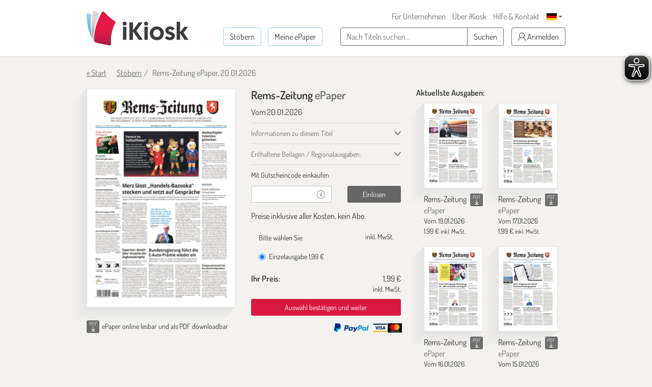

--- FILE ---
content_type: text/html; charset=UTF-8
request_url: https://www.ikiosk.de/shop/epaper/rems-zeitung.html
body_size: 12281
content:

<!DOCTYPE html>
<html lang="de">
    <head>
        <meta charset="utf-8">
        <meta http-equiv="X-UA-Compatible" content="IE=edge">

        <meta name="viewport" content="width=device-width, initial-scale=1">
        <meta name="language" content="Deutsch">

        <meta name="robots" content="index, follow, noarchive"/><meta name="keywords" content=""/><meta name="description" content="Rems-Zeitung vom 20.01.2026 als ePaper im iKiosk erhältlich. Als Einzelausgabe oder im Abo: Jetzt digital lesen!"/><link href="https://www.ikiosk.de/shop/epaper/rems-zeitung.html" rel="canonical"/><link href="https://www.ikiosk.de/shop/epaper/rems-zeitung.html?page=2" rel="next"/>
        <title>Rems-Zeitung - Zeitung als ePaper im iKiosk lesen</title>

        <style>
    html { font-size: 10px; min-height: 100%; position: relative; }
    body { font-family: Dosis,"Helvetica Neue",Helvetica,Arial,sans-serif; font-size: 16px; line-height: 1.42857143; color: #333; background-color: #f3f2ef; margin-bottom: 375px !important; }
    img:not(.is-loaded):not([width=""]):not(.mfp-img) { background-color: #ffffffff; animation: skeleton 1s infinite; }
    @keyframes skeleton { 0% { background-color: #ffffffff; } 50% { background-color: #ffffff55; } 100% { background-color: #ffffffff; }}
    .carousel-top-title-wrapper { min-height: 550px; }
    @media screen and (min-width: 480px)  { .carousel-top-title-wrapper { min-height: 400px; }}
    @media screen and (min-width: 768px)  { .carousel-top-title-wrapper { min-height: 522px; }}
    @media screen and (min-width: 980px)  { .carousel-top-title-wrapper { min-height: 409px; }}
    @media screen and (min-width: 1024px) { .carousel-top-title-wrapper { min-height: 426px; }}
    @media screen and (min-width: 1366px) { .carousel-top-title-wrapper { min-height: 450px; }}
    @media screen and (min-width: 1440px) { .carousel-top-title-wrapper { min-height: 470px; }}
    @media screen and (min-width: 1600px) { .carousel-top-title-wrapper { min-height: 525px; }}
    @media screen and (max-width: 991px)  { body { margin-bottom: 310px !important; }}
</style>

        <link href="/img/favicons/apple-touch-icon-180x180.png?1729590662" rel="apple-touch-icon" sizes="180x180"/><link href="/img/favicons/apple-touch-icon-152x152.png?1729590662" rel="apple-touch-icon" sizes="152x152"/><link href="/img/favicons/apple-touch-icon-144x144.png?1729590642" rel="apple-touch-icon" sizes="144x144"/><link href="/img/favicons/apple-touch-icon-120x120.png?1729590662" rel="apple-touch-icon" sizes="120x120"/><link href="/img/favicons/apple-touch-icon-114x114.png?1729590647" rel="apple-touch-icon" sizes="114x114"/><link href="/img/favicons/apple-touch-icon-76x76.png?1729590647" rel="apple-touch-icon" sizes="76x76"/><link href="/img/favicons/apple-touch-icon-76x76.png?1729590647" rel="apple-touch-icon" sizes="76x76"/><link href="/img/favicons/apple-touch-icon-72x72.png?1729590647" rel="apple-touch-icon" sizes="72x72"/><link href="/img/favicons/apple-touch-icon-60x60.png?1729590662" rel="apple-touch-icon" sizes="60x60"/><link href="/img/favicons/apple-touch-icon-57x57.png?1729590662" rel="apple-touch-icon" sizes="57x57"/><link href="/img/favicons/favicon-32x32.png?1729590642" rel="icon" sizes="32x32" type="image/png"/><link href="/img/favicons/favicon-32x32.png?1729590642" rel="shortcut icon" sizes="32x32" type="image/png"/><link href="/img/favicons/android-chrome-192x192.png?1729590662" rel="icon" sizes="192x192" type="image/png"/><link href="/img/favicons/android-chrome-192x192.png?1729590662" rel="shortcut icon" sizes="192x192" type="image/png"/><link href="/img/favicons/favicon-96x96.png?1729590647" rel="icon" sizes="96x96" type="image/png"/><link href="/img/favicons/favicon-96x96.png?1729590647" rel="shortcut icon" sizes="96x96" type="image/png"/><link href="/img/favicons/favicon-16x16.png?1729590662" rel="icon" sizes="16x16" type="image/png"/><link href="/img/favicons/favicon-16x16.png?1729590662" rel="shortcut icon" sizes="16x16" type="image/png"/><link href="/img/favicons/manifest.json?1729590642" rel="manifest"/><link href="/img/favicons/favicon.ico?1729590642" rel="shortcut icon"/><meta name="apple-itunes-app" content="app-id=342664416, app-argument=ikiosk://buy/id/3151"/><meta name="msapplication-TileColor" content="#ffffff"/><meta name="msapplication-TileImage" content="/img/favicons/mstile-144x144.png"/><meta name="msapplication-config" content="/img/favicons/browserconfig.xml"/><meta name="theme-color" content="#ffffff"/><meta property="og:image" content="https://content.ikiosk.de/pdf/img/dd56fea27a36f0197590618e2ed4e07af99406834ad8fcbb79a247595d045e95927bd71f963880123b468ab594a003f518dcb0be2aae114129284e10ebebf8213d6c824425ef7952fa348915cc8275d890a3780172ee1d8ca5b9cfdb68d01b16.jpg"/><link rel="stylesheet" type="text/css" href="/css/bootstrap-datetimepicker/bootstrap-datetimepicker.css?1745912438"/><link rel="stylesheet" type="text/css" href="/css/magnific-popup/magnific-popup.css?1729590391"/><link rel="preload" type="text/css" href="/css/main.css?v=1536673404" as="style"/><link rel="stylesheet" type="text/css" href="/css/main.css?v=1536673404"/>
<script>
    var eyeAble_pluginConfig = {"iconSize":50,"rightPosition":"10px","mainIconAlt":2,"maxMagnification":5,"maxMobileMagnification":3,"blacklistContrast":".caret,.download-info-icon","blacklistFontsize":".btn-toggle-coupon-form,.caption-box-wrapper,.caption-box,.main-footer .horizontal-nav.main-nav,.footer-icon-description,.footer-utilities a","forceWhiteBackground":".sfi-shop-link__icon","enableLinkHighlighting":false,"license":{"www.ikiosk.de":"9c5a67a2c9d3245flyqtofdk;"}}</script>

<script async src="/eye-able/public/js/eyeAble.js"></script>
        <script>(function(w,d,s,l,i){w[l]=w[l]||[];w[l].push({'gtm.start':
                new Date().getTime(),event:'gtm.js'});var f=d.getElementsByTagName(s)[0],
                j=d.createElement(s),dl=l!='dataLayer'?'&l='+l:'';j.async=true;j.src=
                'https://www.googletagmanager.com/gtm.js?id='+i+dl;f.parentNode.insertBefore(j,f);
            })(window,document,'script','dataLayer','GTM-WHKJHF9');</script>
    </head>
    <body>
        <noscript><iframe src="https://www.googletagmanager.com/ns.html?id=GTM-WHKJHF9"
                          height="0" width="0" style="display:none;visibility:hidden"></iframe></noscript>
        <header class="main-header">
    <div class="container">
        <div>
            
<p class="logo">
    <span></span><a href="/"><img src="/img/ikiosk-no-claim.png?1729590652" width="200" height="68" alt="iKiosk" class="logo-img"/></a></p>

            <div class="mobile-user-actions visible-xs">
                
                                        <button class="btn btn-link btn-mobile-login"
                                data-toggle="popover"
                                type="button">
                            <i class="ik ik-user"></i> Anmelden                        </button>
                                                                        <div class="dropdown dropdown-change-language">
<button class="btn btn-link dropdown-toggle" type="button" data-toggle="dropdown" aria-expanded="true">
    <img src="/img/flags/de.png?1729590652" alt="Sprache - DE" width="20" height="14"/>    <span class="caret"></span>
</button>
<ul class="dropdown-menu dropdown-menu-right" role="menu">
            <li>
            <a href="/language/de">DE<img src="/img/flags/de.png?1729590652" alt="Sprache - DE" width="20" height="14"/></a>        </li>
            <li>
            <a href="/language/en">EN<img src="/img/flags/en.png?1729590647" alt="Sprache - DE" width="20" height="14"/></a>        </li>
    </ul>
</div>
                            </div>
        </div>

        
        <nav class="horizontal-nav additional-nav">
            <ul>
                                                <li class="hidden-xs">
                    <a href="/lp/ePaper-für-Unternehmen.html">Für Unternehmen</a>                </li>
                <li class="hidden-xs">
                    <a href="/ueber-ikiosk.html">Über iKiosk</a>                </li>
                <li class="hidden-xs">
                    <a href="/hilfe.html">Hilfe &amp; Kontakt</a>                </li>
                <li class="visible-sm-inline-block">
                                                <button class="btn btn-link btn-tablet-login"
                                    data-toggle="popover"
                                    type="button">
                                <i class="ik ik-user"></i> Anmelden                            </button>
                                                            </li>
                                <li class="hidden-xs">
                    <div class="dropdown dropdown-change-language">
<button class="btn btn-link dropdown-toggle" type="button" data-toggle="dropdown" aria-expanded="true">
    <img src="/img/flags/de.png?1729590652" alt="Sprache - DE" width="20" height="14"/>    <span class="caret"></span>
</button>
<ul class="dropdown-menu dropdown-menu-right" role="menu">
            <li>
            <a href="/language/de">DE<img src="/img/flags/de.png?1729590652" alt="Sprache - DE" width="20" height="14"/></a>        </li>
            <li>
            <a href="/language/en">EN<img src="/img/flags/en.png?1729590647" alt="Sprache - DE" width="20" height="14"/></a>        </li>
    </ul>
</div>
                </li>
                            </ul>
        </nav>

        <div class="navs">
            <nav class="horizontal-nav main-nav">
                <ul>
                    <li>
                        <a href="/shop?lang=de" class="btn btn-transparent btn-bordered-regent-st-blue">Stöbern</a>                    </li>
                    <li>
                                                            <button class="btn btn-transparent btn-bordered-regent-st-blue btn-lesen-login"
                                            data-toggle="popover"
                                            type="button">
                                        Meine ePaper                                    </button>
                                                                            </li>
                    <li class="visible-xs-inline-block mobileAutocomplete">
                        <form  action="/suchen" role="search" method="get">
                        <button data-toggle="popover" class="btn btn-toggle-search-form" type="button" id="mobileAutocomplete" aria-label="Suchen">
                            <i class="ik ik-search"></i>
                        </button>
                        </form>
                    </li>
                </ul>
            </nav>

            <form class="search-form hidden-xs" action="/suchen" role="search" method="get">
                <div class="form-group">
                    <div class="input-group">
                        <input type="text" id="autocomplete" class="form-control" name="query" required placeholder="Nach Titeln suchen...">

                        <span class="input-group-btn hidden-md hidden-lg">
                            <button class="btn btn-toggle-search-form" type="submit" aria-label="Suchen">
                                <i class="ik ik-search"></i>
                            </button>
                        </span>

                        <span class="input-group-btn hidden-xs hidden-sm">
                            <button class="btn btn-white btn-bordered-boulder" type="submit">
                                Suchen                            </button>
                        </span>
                    </div>
                </div>
            </form>

                                <button class="btn btn-white btn-bordered-boulder btn-login hidden-xs hidden-sm"
                            data-toggle="popover"
                            type="button">
                        <i class="ik ik-user"></i> Anmelden                    </button>
                
                <div class="hidden">
                    <form action="/anmelden" id="login-form-popover" data-default-action="/anmelden" data-meine-epaper-url="/meine-epaper" method="post" accept-charset="utf-8"><div style="display:none;"><input type="hidden" name="_method" value="POST"/></div>    <div class="form-group">
        <label class="control-label" for="login-email">E-Mail <strong>*</strong></label>
        <input name="data[Account][email]" class="form-control" id="login-email" required="required" value="" autocomplete="username" type="email"/>    </div>

    <div class="form-group">
        <label class="control-label" for="login-password">Passwort <strong>*</strong></label>
        <input name="data[Account][password]" class="form-control" id="login-password" required="required" autocomplete="current-password" type="password"/>    </div>

    <div class="form-group clearfix">
        <a href="/passwort-vergessen" class="pull-left">Passwort vergessen?</a>
                    <div class="checkbox pull-right">
                <label class="control-label">
                    <input type="hidden" name="data[Account][rememberMe]" id="login-remember-me_" value="0"/><input type="checkbox" name="data[Account][rememberMe]" class="" id="login-remember-me" value="1"/>Angemeldet bleiben                </label>
            </div>
            </div>

    
    <div class="form-actions">
        <button type="submit" class="btn btn-amaranth btn-xs-full-width" data-loading-text="Wird geladen...">Anmelden</button>
    </div>

<!--    <div class="form-caption">
        <span>*</span>
    </div>-->

</form>
                    <hr>

                    <strong>Neu im iKiosk? Jetzt registrieren.</strong>
                    <form action="/registrieren" id="popover-register-form-popover" class="form-horizontal register-form" method="post" accept-charset="utf-8"><div style="display:none;"><input type="hidden" name="_method" value="POST"/></div><input type="hidden" name="data[Account][registrationType]" id="popover-register-registrationType" value="small"/>    <div class="form-group ">
        <div class="col-xs-12">
            <label class="control-label" for="popover-register-email">E-Mail  <strong>*</strong></label>
            <input name="data[Account][email]" class="form-control" id="popover-register-email" required="required" value="" autocomplete="off" type="email"/>        </div>
    </div>

    <div class="form-group">
        <div class="col-xs-12">
            <p class="policy-agreement">
                Mit Ihrer Registrierung erklären Sie sich mit den <a href="/agb.html" target="_blank" rel="noreferrer">Allgemeinen Geschäftsbedingungen</a> und den <a href="/datenschutz.html" target="_blank" rel="noreferrer">Datenschutzbestimmungen</a> des iKiosk einverstanden.<div class="recaptcha-info">Diese Website ist durch reCaptcha geschützt und es gelten die <a target="_blank" rel="noreferrer" href="https://policies.google.com/privacy">Datenschutzbestimmungen</a> und <a target="_blank" rel="noreferrer" href="https://policies.google.com/terms">Allgemeinen Geschäftsbedingungen</a> von Google.</div>            </p>
                            <div class="newsletter-checkbox-wrapper">
                    <div class="checkbox">
                        <label>
                            <input type="hidden" name="data[Account][newsletterAgreed]" id="popover-register-newsletterAgreed_" value="0"/><input type="checkbox" name="data[Account][newsletterAgreed]" class="" id="popover-register-newsletterAgreed" value="1"/>Ja, ich möchte besondere Angebote zu ePapern und rund um den iKiosk per E-Mail erhalten und bin damit einverstanden, dass mein Öffnungs- und Klickverhalten ausgewertet wird. Meine Einwilligung kann ich jederzeit widerrufen.                        </label>
                    </div>
                </div>
                    </div>
    </div>

    <div class="form-actions">
        <button type="submit" class="btn btn-amaranth btn-xs-full-width" data-loading-text="Wird geladen...">
            Registrieren        </button>
    </div>

    </form>
<div class="modal" id="tou-modal-simple" tabindex="-1" role="dialog" aria-hidden="true">
    <div class="modal-dialog">
        <div class="modal-content">
            <div class="modal-header text-right">
                <button type="button" class="btn btn-amaranth" data-dismiss="modal">&times;</button>
            </div>
            <div class="modal-body">

            </div>
            <div class="modal-footer">
                <button type="button" class="btn btn-amaranth" data-dismiss="modal">Schließen</button>
            </div>
        </div>
    </div>
</div>
                </div>
                    </div>
    </div>
</header>
<div class="container"><a class="back-to-shopping-link" href="/">« Start</a><ul class="breadcrumb top-breadcrumb"><li class="first"><a href="/shop">Stöbern</a></li><li class="active">Rems-Zeitung ePaper, 20.01.2026</li></ul></div>
<div class="page-content">
    <div class="container">
        <div class="row newspaper-shop">
            <span itemscope itemtype="http://schema.org/Product">
                <div class="col-xs-12 col-sm-6 col-md-4 newspaper-preview-col">
                    <div class="newspaper-box">
                        <div class="newspaper-box-cover-wrapper">
                            <div class="newspaper-box-cover">
                                <img src="/img/ribbon.png?1729590667" alt="Ribbon" class="gift-ribbon hidden"/>                                                                <div class="gallery">
                                    <a class="preview-cover"
                                       href="https://content.ikiosk.de/pdf/img/9b826508f31b73cdb14bfb9e12e73b2a5074c3d09b26a61a4521ad48cc6e5f2c6f56a149d96db64f91ee6404d114d824f9049ba2b32132594b8cd40d7b333f6548b98852d18f728c322d507762c6fba6.jpg"
                                       aria-label="Rems-Zeitung - ePaper (Seite 1)"
                                       data-caption="Rems-Zeitung - ePaper">

                                                                                <img src="https://content.ikiosk.de/pdf/img/dd56fea27a36f0197590618e2ed4e07af99406834ad8fcbb79a247595d045e95927bd71f963880123b468ab594a003f518dcb0be2aae114129284e10ebebf8213d6c824425ef7952fa348915cc8275d890a3780172ee1d8ca5b9cfdb68d01b16.jpg"
                                             alt="Rems-Zeitung - ePaper"
                                             width="296"
                                             height="440"
                                             itemprop="image"
                                        >

                                        <i class="ik ik-search"></i>
                                    </a>

                                                <a class="preview-cover"
               href="https://content.ikiosk.de/pdf/img/9b826508f31b73cdb14bfb9e12e73b2a5074c3d09b26a61a4521ad48cc6e5f2c6f56a149d96db64f91ee6404d114d824e5e9f601fe318fc2051f726d0c1889e048b98852d18f728c322d507762c6fba6.jpg"
               data-caption="Rems-Zeitung - ePaper"
               aria-label="Rems-Zeitung - ePaper (Seite 2)">
            </a>
                    <a class="preview-cover"
               href="https://content.ikiosk.de/pdf/img/9b826508f31b73cdb14bfb9e12e73b2a5074c3d09b26a61a4521ad48cc6e5f2c6f56a149d96db64f91ee6404d114d82480716b85bf6fa41ad28b112350f8989148b98852d18f728c322d507762c6fba6.jpg"
               data-caption="Rems-Zeitung - ePaper"
               aria-label="Rems-Zeitung - ePaper (Seite 3)">
            </a>
                    <a class="preview-cover"
               href="https://content.ikiosk.de/pdf/img/9b826508f31b73cdb14bfb9e12e73b2a5074c3d09b26a61a4521ad48cc6e5f2c6f56a149d96db64f91ee6404d114d82447a7e89d7c7a2be67f97109d1383735a48b98852d18f728c322d507762c6fba6.jpg"
               data-caption="Rems-Zeitung - ePaper"
               aria-label="Rems-Zeitung - ePaper (Seite 4)">
            </a>
                    <a class="preview-cover"
               href="https://content.ikiosk.de/pdf/img/9b826508f31b73cdb14bfb9e12e73b2a5074c3d09b26a61a4521ad48cc6e5f2c6f56a149d96db64f91ee6404d114d8247de858a73c3527644ed7d4353096233f48b98852d18f728c322d507762c6fba6.jpg"
               data-caption="Rems-Zeitung - ePaper"
               aria-label="Rems-Zeitung - ePaper (Seite 5)">
            </a>
        
                                </div>
                            </div>
                        </div>
                    </div>
                                                                        <div class="download-info-wrapper">
                                 <div class="download-info-icon download-info-icon-boulder pull-left"
                                      data-toggle="tooltip"
                                      title="ePaper auch als PDF downloadbar"
                                 >
                                <span class="download-info-icon-label">PDF</span>
                                <i class="ik ik-download-thin"></i>
                                </div>

                                <span class="download-pdf-info-text">
                                    <span>ePaper online lesbar und als PDF downloadbar</span>
                                </span>
                            </div>
                                            
                                    </div>

                <div class="col-xs-12 col-sm-6 col-md-4">
                    <div class="newspaper-details">
                        <h1 class="newspaper-title" itemprop="name">
                            Rems-Zeitung <span>ePaper</span>
                        </h1>

                        <div class="newspaper-meta">
                            <meta itemprop="url" content="https://www.ikiosk.de/shop/epaper/rems-zeitung.html">
                            <span>
                                                                <meta itemprop="releaseDate" content="20.01.2026">
                                Vom 20.01.2026                            </span>

                            
                            
                                                    </div>

                        <div class="accordion accordion-compact" role="tablist" aria-multiselectable="true">
                            <div class="panel">
                                <div class="panel-heading">
                                    <a id="about-title-heading" class="collapsed" data-toggle="collapse" data-parent=".accordion" href="#about-title" role="tab" aria-expanded="false" aria-controls="about-title">
                                        Informationen zu diesem Titel                                    </a>
                                </div>
                                <div id="about-title" class="panel-collapse collapse" role="tabpanel" aria-labelledby="about-title-heading">
                                    <div class="panel-body">
                                        <dl class="dl-horizontal">
                                                                                            <dt>Format:</dt>
                                                <dd>Zeitung</dd>
                                                                                                                                        <dt>Kategorie:</dt>
                                                <dd>Tageszeitungen</dd>
                                                                                                                                        <dt>Sprache:</dt>
                                                <dd>Deutsch</dd>
                                                                                                                                        <dt>Ausgabe:</dt>
                                                <dd>erscheint Montag bis Samstag</dd>
                                                                                                                                        <dt>Verlag:</dt>
                                                <dd>Remsdruckerei Sigg, Härtel u. Co. KG</dd>
                                                                                    </dl>
                                    </div>
                                </div>
                            </div>

                            
                                                            <div class="panel">
                                    <div class="panel-heading">
                                        <a id="special-issues-heading" class="collapsed" data-toggle="collapse" data-parent="#accordion" href="#special-issues" role="tab" aria-expanded="false" aria-controls="special-issues">
                                            Enthaltene Beilagen / Regionalausgaben:                                        </a>
                                    </div>
                                    <div id="special-issues" class="panel-collapse collapse" role="tabpanel" aria-labelledby="special-issues-heading">
                                        <div class="panel-body">
                                             <div class="row">
                                                                                                        <div class="col-xs-4">
                                                            
<div class="newspaper-box "  >
    
<div class="newspaper-box-cover-wrapper">
    <div class="newspaper-box-cover js-newspaper-cover" >
        
                    <a href="/shop/epaper/rems-zeitung-beilage/1562771.html" aria-label="Rems-Zeitung Beilage" >

                                    <img src="https://content.ikiosk.de/pdf/img/dd56fea27a36f0197590618e2ed4e07af99406834ad8fcbb79a247595d045e9588e96a85434c30d7277b8826c53c7179a178f41f41dde2eae3da69ef3d6fbde63d6c824425ef7952fa348915cc8275d890a3780172ee1d8ca5b9cfdb68d01b16.jpg"
                         alt="Rems-Zeitung Beilage"
                         width="357"
                         height="440"
                         loading="lazy"
                                             >
                
                
                
                            </a>
        
        
    </div>
</div>

    <div class="newspaper-box-meta">
                                    <div class="download-info-icon download-info-icon-boulder pull-right"
                     data-toggle="tooltip"
                     title="ePaper auch als PDF downloadbar"
                >
                    <span class="download-info-icon-label">PDF</span>
                    <i class="ik ik-download-thin"></i>
                </div>
                            <p class="newspaper-title" >
                            <a "
                    href="/shop/epaper/rems-zeitung-beilage/1562771.html"
                >
                    Rems-Zeitung Beilage <span>ePaper</span>
                </a>
                    </p>

                    <span class="newspaper-publication-date">
                
                Vom 20.01.2026            </span>
        
                                        
        
            </div>
</div>
                                                        </div>

                                                        
                                                                                                 </div>
                                        </div>
                                    </div>
                                </div>
                                                                                                                                                        <div class="panel">
                                        <div class="panel-heading" role="tab" id="promo-code-heading">
                                            <span>
                                                Mit Gutscheincode einkaufen                                            </span>
                                        </div>
                                        <div id="promo-code" class="panel-collapse" role="tabpanel" aria-labelledby="promo-code-heading">
                                            <div class="panel-body">
                                                
<form id="promo-code-form" class="form-horizontal" action="/coupon-verify" >
    <input type="hidden" name="pdfPlaceId" id="pdfPlaceId" value="3151" /><input type="hidden" name="pdfDocumentId" id="pdfDocumentId" value="1562622" />
    <div class="form-group">
        <div class="col-xs-12">
                    </div>
        <div class="col-xs-7">
            <div class="input-group">
                <input type="text"
                       class="form-control input-sm"
                       id="promo-code"
                       name="code"
                       value=""
                       required
                       aria-label="Gutschein"
                >
                <div class="input-group-addon">
                    <i class="ik ik-info" data-toggle="tooltip" title="Informationen über Aktionsgutscheine erhalten Sie regelmäßig, wenn Sie sich für unseren Newsletter anmelden."></i>
                </div>
            </div>
        </div>
        <div class="col-xs-5">
            <button type="submit"
                    class="btn btn-sm btn-dove-gray "
                    data-loading-text="Wird geladen..."
            >
                Einlösen            </button>
        </div>
    </div>
</form>

<form id="cancel-promo-code-form" class="form-horizontal" action="/coupon-cancel" style="display: none;">
    <div class="form-group">
        <div class="col-xs-12">
            <button type="submit" class="btn-cancel-promo-code" data-loading-text="Wird geladen...">
                Gutschein entfernen            </button>
        </div>
    </div>

    <div class="row discount-info" style="display: none;">
        <div class="col-xs-8">
           <span class="discount-value-percent"></span>% Gutschein-Rabatt        </div>
        <div class="col-xs-4 text-right">
            - <span class="discount-value"></span>
        </div>
    </div>

    <div class="row wrong-product-info" >
        <div class="col-xs-12">
            <p class="wrong-coupon">
                Sie haben einen Gutschein für ein anderes Produkt!            </p>
        </div>
    </div>

            <div class="form-group">
            <div class="col-xs-12 coupon-details">
                <p>
                    Sie haben einen aktiven Gutschein mit % Rabatt für:                </p>

                <ul class="list-unstyled">
                                    </ul>
            </div>
        </div>
    </form>
                                                                                                    <div class="register-form-wrapper">
                                                        <hr>
                                                        <strong>Neu im iKiosk? Jetzt registrieren.</strong>
                                                        <a href="#login" class="pull-right">Anmelden</a>

                                                        <form action="/registrieren" id="register-form" class="form-horizontal register-form" method="post" accept-charset="utf-8"><div style="display:none;"><input type="hidden" name="_method" value="POST"/></div><input type="hidden" name="data[Account][registrationType]" id="register-registrationType" value="small"/>    <div class="form-group ">
        <div class="col-xs-12">
            <label class="control-label" for="register-email">E-Mail  <strong>*</strong></label>
            <input name="data[Account][email]" class="form-control" id="register-email" required="required" value="" autocomplete="off" type="email"/>        </div>
    </div>

    <div class="form-group">
        <div class="col-xs-12">
            <p class="policy-agreement">
                Mit Ihrer Registrierung erklären Sie sich mit den <a href="/agb.html" target="_blank" rel="noreferrer">Allgemeinen Geschäftsbedingungen</a> und den <a href="/datenschutz.html" target="_blank" rel="noreferrer">Datenschutzbestimmungen</a> des iKiosk einverstanden.<div class="recaptcha-info">Diese Website ist durch reCaptcha geschützt und es gelten die <a target="_blank" rel="noreferrer" href="https://policies.google.com/privacy">Datenschutzbestimmungen</a> und <a target="_blank" rel="noreferrer" href="https://policies.google.com/terms">Allgemeinen Geschäftsbedingungen</a> von Google.</div>            </p>
                            <div class="newsletter-checkbox-wrapper">
                    <div class="checkbox">
                        <label>
                            <input type="hidden" name="data[Account][newsletterAgreed]" id="register-newsletterAgreed_" value="0"/><input type="checkbox" name="data[Account][newsletterAgreed]" class="" id="register-newsletterAgreed" value="1"/>Ja, ich möchte besondere Angebote zu ePapern und rund um den iKiosk per E-Mail erhalten und bin damit einverstanden, dass mein Öffnungs- und Klickverhalten ausgewertet wird. Meine Einwilligung kann ich jederzeit widerrufen.                        </label>
                    </div>
                </div>
                    </div>
    </div>

    <div class="form-actions">
        <button type="submit" class="btn btn-amaranth btn-xs-full-width" data-loading-text="Wird geladen...">
            Registrieren        </button>
    </div>

    </form>
<div class="modal" id="tou-modal-simple" tabindex="-1" role="dialog" aria-hidden="true">
    <div class="modal-dialog">
        <div class="modal-content">
            <div class="modal-header text-right">
                <button type="button" class="btn btn-amaranth" data-dismiss="modal">&times;</button>
            </div>
            <div class="modal-body">

            </div>
            <div class="modal-footer">
                <button type="button" class="btn btn-amaranth" data-dismiss="modal">Schließen</button>
            </div>
        </div>
    </div>
</div>
                                                    </div>

                                                    <div class="login-form-wrapper">
                                                        <hr>
                                                        <strong>Bitte melden Sie sich an</strong>
                                                        <a href="#register" class="pull-right">Registrieren</a>

                                                        <form action="/anmelden" id="login-form" data-default-action="/anmelden" data-meine-epaper-url="/meine-epaper" method="post" accept-charset="utf-8"><div style="display:none;"><input type="hidden" name="_method" value="POST"/></div>    <div class="form-group">
        <label class="control-label" for="email">E-Mail <strong>*</strong></label>
        <input name="data[Account][email]" class="form-control" id="email" required="required" value="" autocomplete="username" type="email"/>    </div>

    <div class="form-group">
        <label class="control-label" for="password">Passwort <strong>*</strong></label>
        <input name="data[Account][password]" class="form-control" id="password" required="required" autocomplete="current-password" type="password"/>    </div>

    <div class="form-group clearfix">
        <a href="/passwort-vergessen" class="pull-left">Passwort vergessen?</a>
                    <div class="checkbox pull-right">
                <label class="control-label">
                    <input type="hidden" name="data[Account][rememberMe]" id="remember-me_" value="0"/><input type="checkbox" name="data[Account][rememberMe]" class="" id="remember-me" value="1"/>Angemeldet bleiben                </label>
            </div>
            </div>

    
    <div class="form-actions">
        <button type="submit" class="btn btn-amaranth btn-xs-full-width" data-loading-text="Wird geladen...">Anmelden</button>
    </div>

<!--    <div class="form-caption">
        <span>*</span>
    </div>-->

</form>
                                                        <div class="form-caption">
                                                            <span>*Pflichtfelder</span>
                                                        </div>
                                                    </div>

                                                    <div class="lost-password-form-wrapper">
                                                        <hr>
                                                        <strong>Passwort vergessen</strong>
                                                        <a href="#login" class="pull-right">Anmelden</a>
                                                        <form action="/passwort-vergessen" id="lost-password-form" method="post" accept-charset="utf-8"><div style="display:none;"><input type="hidden" name="_method" value="POST"/></div>    <div class="form-group ">
        <label class="control-label" for="lost-password-email">E-Mail <strong>*</strong></label>
        <input name="data[Account][email]" class="form-control" id="lost-password-email" required="required" autofocus="autofocus" type="email"/>    </div>

    <div class="form-actions">
        <button type="submit" class="btn btn-amaranth btn-xs-full-width lost-password-button" data-loading-text="Wird geladen...">Weiter</button>
    </div>

    <div class="form-caption">
        <span>*Pflichtfelder</span>
    </div>
</form>                                                    </div>
                                                                                            </div>
                                        </div>
                                    </div>
                                                                                        <span>Preise inklusive aller Kosten, kein Abo.</span>                        </div>

                                                                    <span itemprop="offers" itemscope="" itemtype="http://schema.org/Offer">
                                                <meta itemprop="priceCurrency" content="EUR">
                                                <meta itemprop="price"
                                                      content="1.99">
                                            </span>
                                        <form action="/shop/kasse-1" id="purchase-subscription-form" method="post" accept-charset="utf-8"><div style="display:none;"><input type="hidden" name="_method" value="POST"/></div><input type="hidden" name="data[Product][pdf_place_id]" value="3151" id="ProductPdfPlaceId"/><input type="hidden" name="data[Product][pdf_document_id]" value="1562622" id="ProductPdfDocumentId"/><input type="hidden" name="data[Product][coupon]" class="couponCode" value="" id="ProductCoupon"/>    <div class="form-group">
        <div class="col-xs-12">
            <label>Bitte wählen Sie:</label>
            <small class="pull-right">inkl. MwSt.</small>

            
                            <div class="radio">
                    <label>
                        <input id="ProductProductId'DeIpadpdfRemsZeitung1"
                               name="data[Product][product_id]"
                               class="form-horizontal"
                               type="radio"
                               data-subscription-period="1"
                               value="de.ipadpdf.RemsZeitung.1"
                               required

                               checked="checked"                        >

                        Einzelausgabe <span class="price-value">1,99 €</span>                    </label>
                </div>
            
                    </div>
    </div>

    <div class="row">
        <div class="col-xs-12">
            
<div class="prices-box "
     data-coupon="0"
     data-coupon-discount-value-percent="0"
     data-product-discounted="0"
     data-price="1,99 €"
     >

    <dl class="dl-horizontal">
        <dt class="price-without-promo hidden">
            Preis ohne Gutschein:        </dt>
        <dd class="price-without-promo-value hidden">
                    </dd>

        <dt>Ihr Preis:</dt>
                <dd>
            <span class="price-value">1,99 €</span>
            <small>inkl. MwSt.</small>
        </dd>
    </dl>
</div>        </div>
    </div>

    <button type="submit" class="btn btn-sm btn-amaranth btn-block js-btn-purchase-next">
        Auswahl bestätigen und weiter    </button>
</form><ul class="payments-list">
    <li>
                <a href="http://paypal.com/de/webapps/mpp/paypal-popup" target="_blank" rel="noreferrer">
            <img src="/img/paypal.jpg"
                 alt="PayPal"
                 width="75"
                 height="21"
                 loading="lazy"
            >
        </a>
    </li>
    <li>
                <img src="/img/visa.jpg"
             alt="Visa, MasterCard"
             width="64"
             height="21"
             loading="lazy"
        >
    </li>
    </ul>
                    </div>
                </div>
            </span>

            <div class="hidden-xs hidden-sm col-md-4">
                <div class="newspaper-previous-issues">
                                        <h2 class="heading-text latest">Aktuellste Ausgaben:</h2>

                                            <div class="col-md-6">
                            
<div class="newspaper-box "  itemscope itemtype="http://schema.org/Product">
    
<div class="newspaper-box-cover-wrapper">
    <div class="newspaper-box-cover js-newspaper-cover" >
        
                    <a href="/shop/epaper/rems-zeitung/1562303.html" aria-label="Rems-Zeitung" itemprop="url">

                                    <picture>
                        <img src="https://content.ikiosk.de/pdf/img/dd56fea27a36f0197590618e2ed4e07af99406834ad8fcbb79a247595d045e95a3ca198c80651f423a5e126d6acef4f7268b8610230914fe6dfcb7f09da7e17d3d6c824425ef7952fa348915cc8275d890a3780172ee1d8ca5b9cfdb68d01b16.jpg"
                             alt="Rems-Zeitung"
                             width="296"
                             height="440"
                             loading="lazy"
                        >
                    </picture>
                
                
                
                            </a>
        
        
    </div>
</div>

    <div class="newspaper-box-meta">
                                    <div class="download-info-icon download-info-icon-boulder pull-right"
                     data-toggle="tooltip"
                     title="ePaper auch als PDF downloadbar"
                >
                    <span class="download-info-icon-label">PDF</span>
                    <i class="ik ik-download-thin"></i>
                </div>
                            <p class="newspaper-title" itemprop="name">
                            <a "
                    href="/shop/epaper/rems-zeitung/1562303.html"
                >
                    Rems-Zeitung <span>ePaper</span>
                </a>
                    </p>

                    <span class="newspaper-publication-date">
                                    <meta itemprop="releaseDate" content="19.01.2026">
                
                Vom 19.01.2026            </span>
        
                                                                        <span class="newspaper-price" itemprop="offers" itemscope itemtype="http://schema.org/Offer">
                                                    <meta itemprop="priceCurrency" content="EUR">
                                                <span itemprop="price">
                            1.99                        </span>
                        €
                        <small>inkl. MwSt.</small>
                    </span>
                                    
        
            </div>
</div>
                        </div>
                                                                    <div class="col-md-6">
                            
<div class="newspaper-box "  itemscope itemtype="http://schema.org/Product">
    
<div class="newspaper-box-cover-wrapper">
    <div class="newspaper-box-cover js-newspaper-cover" >
        
                    <a href="/shop/epaper/rems-zeitung/1562016.html" aria-label="Rems-Zeitung" itemprop="url">

                                    <picture>
                        <img src="https://content.ikiosk.de/pdf/img/dd56fea27a36f0197590618e2ed4e07af99406834ad8fcbb79a247595d045e9555c38bc2b7e969568fa5df45a729c2c1a72c5fe7f1596e7a0bcedda6972f99163d6c824425ef7952fa348915cc8275d890a3780172ee1d8ca5b9cfdb68d01b16.jpg"
                             alt="Rems-Zeitung"
                             width="296"
                             height="440"
                             loading="lazy"
                        >
                    </picture>
                
                
                
                            </a>
        
        
    </div>
</div>

    <div class="newspaper-box-meta">
                                    <div class="download-info-icon download-info-icon-boulder pull-right"
                     data-toggle="tooltip"
                     title="ePaper auch als PDF downloadbar"
                >
                    <span class="download-info-icon-label">PDF</span>
                    <i class="ik ik-download-thin"></i>
                </div>
                            <p class="newspaper-title" itemprop="name">
                            <a "
                    href="/shop/epaper/rems-zeitung/1562016.html"
                >
                    Rems-Zeitung <span>ePaper</span>
                </a>
                    </p>

                    <span class="newspaper-publication-date">
                                    <meta itemprop="releaseDate" content="17.01.2026">
                
                Vom 17.01.2026            </span>
        
                                                                        <span class="newspaper-price" itemprop="offers" itemscope itemtype="http://schema.org/Offer">
                                                    <meta itemprop="priceCurrency" content="EUR">
                                                <span itemprop="price">
                            1.99                        </span>
                        €
                        <small>inkl. MwSt.</small>
                    </span>
                                    
        
            </div>
</div>
                        </div>
                                                    <div class="clearfix visible-md-block visible-lg-block"></div>
                                                                    <div class="col-md-6">
                            
<div class="newspaper-box "  itemscope itemtype="http://schema.org/Product">
    
<div class="newspaper-box-cover-wrapper">
    <div class="newspaper-box-cover js-newspaper-cover" >
        
                    <a href="/shop/epaper/rems-zeitung/1561565.html" aria-label="Rems-Zeitung" itemprop="url">

                                    <picture>
                        <img src="https://content.ikiosk.de/pdf/img/dd56fea27a36f0197590618e2ed4e07af99406834ad8fcbb79a247595d045e959ebd422c006554494bde79f23e96ca7774132bcca0220a76da233e9a7fc426033d6c824425ef7952fa348915cc8275d890a3780172ee1d8ca5b9cfdb68d01b16.jpg"
                             alt="Rems-Zeitung"
                             width="296"
                             height="440"
                             loading="lazy"
                        >
                    </picture>
                
                
                
                            </a>
        
        
    </div>
</div>

    <div class="newspaper-box-meta">
                                    <div class="download-info-icon download-info-icon-boulder pull-right"
                     data-toggle="tooltip"
                     title="ePaper auch als PDF downloadbar"
                >
                    <span class="download-info-icon-label">PDF</span>
                    <i class="ik ik-download-thin"></i>
                </div>
                            <p class="newspaper-title" itemprop="name">
                            <a "
                    href="/shop/epaper/rems-zeitung/1561565.html"
                >
                    Rems-Zeitung <span>ePaper</span>
                </a>
                    </p>

                    <span class="newspaper-publication-date">
                                    <meta itemprop="releaseDate" content="16.01.2026">
                
                Vom 16.01.2026            </span>
        
                                                                        <span class="newspaper-price" itemprop="offers" itemscope itemtype="http://schema.org/Offer">
                                                    <meta itemprop="priceCurrency" content="EUR">
                                                <span itemprop="price">
                            1.99                        </span>
                        €
                        <small>inkl. MwSt.</small>
                    </span>
                                    
        
            </div>
</div>
                        </div>
                                                                    <div class="col-md-6">
                            
<div class="newspaper-box "  itemscope itemtype="http://schema.org/Product">
    
<div class="newspaper-box-cover-wrapper">
    <div class="newspaper-box-cover js-newspaper-cover" >
        
                    <a href="/shop/epaper/rems-zeitung/1561239.html" aria-label="Rems-Zeitung" itemprop="url">

                                    <picture>
                        <img src="https://content.ikiosk.de/pdf/img/dd56fea27a36f0197590618e2ed4e07af99406834ad8fcbb79a247595d045e9569e1a1801dd9609b1c6da66425efd2a51030431b942f67ea024f2fa602e1c9053d6c824425ef7952fa348915cc8275d890a3780172ee1d8ca5b9cfdb68d01b16.jpg"
                             alt="Rems-Zeitung"
                             width="296"
                             height="440"
                             loading="lazy"
                        >
                    </picture>
                
                
                
                            </a>
        
        
    </div>
</div>

    <div class="newspaper-box-meta">
                                    <div class="download-info-icon download-info-icon-boulder pull-right"
                     data-toggle="tooltip"
                     title="ePaper auch als PDF downloadbar"
                >
                    <span class="download-info-icon-label">PDF</span>
                    <i class="ik ik-download-thin"></i>
                </div>
                            <p class="newspaper-title" itemprop="name">
                            <a "
                    href="/shop/epaper/rems-zeitung/1561239.html"
                >
                    Rems-Zeitung <span>ePaper</span>
                </a>
                    </p>

                    <span class="newspaper-publication-date">
                                    <meta itemprop="releaseDate" content="15.01.2026">
                
                Vom 15.01.2026            </span>
        
                                                                        <span class="newspaper-price" itemprop="offers" itemscope itemtype="http://schema.org/Offer">
                                                    <meta itemprop="priceCurrency" content="EUR">
                                                <span itemprop="price">
                            1.99                        </span>
                        €
                        <small>inkl. MwSt.</small>
                    </span>
                                    
        
            </div>
</div>
                        </div>
                                                    <div class="clearfix visible-md-block visible-lg-block"></div>
                                                                                </div>
            </div>
        </div>

                <h2 class="heading-text text-center heading-text--archive">Titelarchiv</h2>
                <div class="row">
                                <div class="col-xs-6 col-sm-3 col-md-2">
                        
<div class="newspaper-box "  itemscope itemtype="http://schema.org/Product">
    
<div class="newspaper-box-cover-wrapper">
    <div class="newspaper-box-cover js-newspaper-cover" >
        
                    <a href="/shop/epaper/rems-zeitung/1562622.html" aria-label="Rems-Zeitung" itemprop="url">

                                    <picture>
                        <img src="https://content.ikiosk.de/pdf/img/dd56fea27a36f0197590618e2ed4e07af99406834ad8fcbb79a247595d045e95927bd71f963880123b468ab594a003f518dcb0be2aae114129284e10ebebf8213d6c824425ef7952fa348915cc8275d890a3780172ee1d8ca5b9cfdb68d01b16.jpg"
                             alt="Rems-Zeitung"
                             width="296"
                             height="440"
                             loading="lazy"
                        >
                    </picture>
                
                
                
                            </a>
        
        
    </div>
</div>

    <div class="newspaper-box-meta">
                                    <div class="download-info-icon download-info-icon-boulder pull-right"
                     data-toggle="tooltip"
                     title="ePaper auch als PDF downloadbar"
                >
                    <span class="download-info-icon-label">PDF</span>
                    <i class="ik ik-download-thin"></i>
                </div>
                            <p class="newspaper-title" itemprop="name">
                            <a "
                    href="/shop/epaper/rems-zeitung/1562622.html"
                >
                    Rems-Zeitung <span>ePaper</span>
                </a>
                    </p>

                    <span class="newspaper-publication-date">
                                    <meta itemprop="releaseDate" content="20.01.2026">
                
                Vom 20.01.2026            </span>
        
                                                                        <span class="newspaper-price" itemprop="offers" itemscope itemtype="http://schema.org/Offer">
                                                    <meta itemprop="priceCurrency" content="EUR">
                                                <span itemprop="price">
                            1.99                        </span>
                        €
                        <small>inkl. MwSt.</small>
                    </span>
                                    
        
            </div>
</div>
                    </div>

                                                                                                <div class="col-xs-6 col-sm-3 col-md-2">
                        
<div class="newspaper-box "  itemscope itemtype="http://schema.org/Product">
    
<div class="newspaper-box-cover-wrapper">
    <div class="newspaper-box-cover js-newspaper-cover" >
        
                    <a href="/shop/epaper/rems-zeitung/1562303.html" aria-label="Rems-Zeitung" itemprop="url">

                                    <picture>
                        <img src="https://content.ikiosk.de/pdf/img/dd56fea27a36f0197590618e2ed4e07af99406834ad8fcbb79a247595d045e95a3ca198c80651f423a5e126d6acef4f7268b8610230914fe6dfcb7f09da7e17d3d6c824425ef7952fa348915cc8275d890a3780172ee1d8ca5b9cfdb68d01b16.jpg"
                             alt="Rems-Zeitung"
                             width="296"
                             height="440"
                             loading="lazy"
                        >
                    </picture>
                
                
                
                            </a>
        
        
    </div>
</div>

    <div class="newspaper-box-meta">
                                    <div class="download-info-icon download-info-icon-boulder pull-right"
                     data-toggle="tooltip"
                     title="ePaper auch als PDF downloadbar"
                >
                    <span class="download-info-icon-label">PDF</span>
                    <i class="ik ik-download-thin"></i>
                </div>
                            <p class="newspaper-title" itemprop="name">
                            <a "
                    href="/shop/epaper/rems-zeitung/1562303.html"
                >
                    Rems-Zeitung <span>ePaper</span>
                </a>
                    </p>

                    <span class="newspaper-publication-date">
                                    <meta itemprop="releaseDate" content="19.01.2026">
                
                Vom 19.01.2026            </span>
        
                                                                        <span class="newspaper-price" itemprop="offers" itemscope itemtype="http://schema.org/Offer">
                                                    <meta itemprop="priceCurrency" content="EUR">
                                                <span itemprop="price">
                            1.99                        </span>
                        €
                        <small>inkl. MwSt.</small>
                    </span>
                                    
        
            </div>
</div>
                    </div>

                                            <div class="clearfix visible-xs-block"></div>
                                                                                                <div class="col-xs-6 col-sm-3 col-md-2">
                        
<div class="newspaper-box "  itemscope itemtype="http://schema.org/Product">
    
<div class="newspaper-box-cover-wrapper">
    <div class="newspaper-box-cover js-newspaper-cover" >
        
                    <a href="/shop/epaper/rems-zeitung/1562016.html" aria-label="Rems-Zeitung" itemprop="url">

                                    <picture>
                        <img src="https://content.ikiosk.de/pdf/img/dd56fea27a36f0197590618e2ed4e07af99406834ad8fcbb79a247595d045e9555c38bc2b7e969568fa5df45a729c2c1a72c5fe7f1596e7a0bcedda6972f99163d6c824425ef7952fa348915cc8275d890a3780172ee1d8ca5b9cfdb68d01b16.jpg"
                             alt="Rems-Zeitung"
                             width="296"
                             height="440"
                             loading="lazy"
                        >
                    </picture>
                
                
                
                            </a>
        
        
    </div>
</div>

    <div class="newspaper-box-meta">
                                    <div class="download-info-icon download-info-icon-boulder pull-right"
                     data-toggle="tooltip"
                     title="ePaper auch als PDF downloadbar"
                >
                    <span class="download-info-icon-label">PDF</span>
                    <i class="ik ik-download-thin"></i>
                </div>
                            <p class="newspaper-title" itemprop="name">
                            <a "
                    href="/shop/epaper/rems-zeitung/1562016.html"
                >
                    Rems-Zeitung <span>ePaper</span>
                </a>
                    </p>

                    <span class="newspaper-publication-date">
                                    <meta itemprop="releaseDate" content="17.01.2026">
                
                Vom 17.01.2026            </span>
        
                                                                        <span class="newspaper-price" itemprop="offers" itemscope itemtype="http://schema.org/Offer">
                                                    <meta itemprop="priceCurrency" content="EUR">
                                                <span itemprop="price">
                            1.99                        </span>
                        €
                        <small>inkl. MwSt.</small>
                    </span>
                                    
        
            </div>
</div>
                    </div>

                                                                                                <div class="col-xs-6 col-sm-3 col-md-2">
                        
<div class="newspaper-box "  itemscope itemtype="http://schema.org/Product">
    
<div class="newspaper-box-cover-wrapper">
    <div class="newspaper-box-cover js-newspaper-cover" >
        
                    <a href="/shop/epaper/rems-zeitung/1561565.html" aria-label="Rems-Zeitung" itemprop="url">

                                    <picture>
                        <img src="https://content.ikiosk.de/pdf/img/dd56fea27a36f0197590618e2ed4e07af99406834ad8fcbb79a247595d045e959ebd422c006554494bde79f23e96ca7774132bcca0220a76da233e9a7fc426033d6c824425ef7952fa348915cc8275d890a3780172ee1d8ca5b9cfdb68d01b16.jpg"
                             alt="Rems-Zeitung"
                             width="296"
                             height="440"
                             loading="lazy"
                        >
                    </picture>
                
                
                
                            </a>
        
        
    </div>
</div>

    <div class="newspaper-box-meta">
                                    <div class="download-info-icon download-info-icon-boulder pull-right"
                     data-toggle="tooltip"
                     title="ePaper auch als PDF downloadbar"
                >
                    <span class="download-info-icon-label">PDF</span>
                    <i class="ik ik-download-thin"></i>
                </div>
                            <p class="newspaper-title" itemprop="name">
                            <a "
                    href="/shop/epaper/rems-zeitung/1561565.html"
                >
                    Rems-Zeitung <span>ePaper</span>
                </a>
                    </p>

                    <span class="newspaper-publication-date">
                                    <meta itemprop="releaseDate" content="16.01.2026">
                
                Vom 16.01.2026            </span>
        
                                                                        <span class="newspaper-price" itemprop="offers" itemscope itemtype="http://schema.org/Offer">
                                                    <meta itemprop="priceCurrency" content="EUR">
                                                <span itemprop="price">
                            1.99                        </span>
                        €
                        <small>inkl. MwSt.</small>
                    </span>
                                    
        
            </div>
</div>
                    </div>

                                            <div class="clearfix visible-xs-block"></div>
                                                                <div class="clearfix visible-sm-block"></div>
                                                                            <div class="col-xs-6 col-sm-3 col-md-2">
                        
<div class="newspaper-box "  itemscope itemtype="http://schema.org/Product">
    
<div class="newspaper-box-cover-wrapper">
    <div class="newspaper-box-cover js-newspaper-cover" >
        
                    <a href="/shop/epaper/rems-zeitung/1561239.html" aria-label="Rems-Zeitung" itemprop="url">

                                    <picture>
                        <img src="https://content.ikiosk.de/pdf/img/dd56fea27a36f0197590618e2ed4e07af99406834ad8fcbb79a247595d045e9569e1a1801dd9609b1c6da66425efd2a51030431b942f67ea024f2fa602e1c9053d6c824425ef7952fa348915cc8275d890a3780172ee1d8ca5b9cfdb68d01b16.jpg"
                             alt="Rems-Zeitung"
                             width="296"
                             height="440"
                             loading="lazy"
                        >
                    </picture>
                
                
                
                            </a>
        
        
    </div>
</div>

    <div class="newspaper-box-meta">
                                    <div class="download-info-icon download-info-icon-boulder pull-right"
                     data-toggle="tooltip"
                     title="ePaper auch als PDF downloadbar"
                >
                    <span class="download-info-icon-label">PDF</span>
                    <i class="ik ik-download-thin"></i>
                </div>
                            <p class="newspaper-title" itemprop="name">
                            <a "
                    href="/shop/epaper/rems-zeitung/1561239.html"
                >
                    Rems-Zeitung <span>ePaper</span>
                </a>
                    </p>

                    <span class="newspaper-publication-date">
                                    <meta itemprop="releaseDate" content="15.01.2026">
                
                Vom 15.01.2026            </span>
        
                                                                        <span class="newspaper-price" itemprop="offers" itemscope itemtype="http://schema.org/Offer">
                                                    <meta itemprop="priceCurrency" content="EUR">
                                                <span itemprop="price">
                            1.99                        </span>
                        €
                        <small>inkl. MwSt.</small>
                    </span>
                                    
        
            </div>
</div>
                    </div>

                                                                                                <div class="col-xs-6 col-sm-3 col-md-2">
                        
<div class="newspaper-box "  itemscope itemtype="http://schema.org/Product">
    
<div class="newspaper-box-cover-wrapper">
    <div class="newspaper-box-cover js-newspaper-cover" >
        
                    <a href="/shop/epaper/rems-zeitung/1560899.html" aria-label="Rems-Zeitung" itemprop="url">

                                    <picture>
                        <img src="https://content.ikiosk.de/pdf/img/dd56fea27a36f0197590618e2ed4e07af99406834ad8fcbb79a247595d045e95fd1f48ed1c84bc43f06ac09f86ebf9def069177dc14baebc486f174d5de4e4653d6c824425ef7952fa348915cc8275d890a3780172ee1d8ca5b9cfdb68d01b16.jpg"
                             alt="Rems-Zeitung"
                             width="296"
                             height="440"
                             loading="lazy"
                        >
                    </picture>
                
                
                
                            </a>
        
        
    </div>
</div>

    <div class="newspaper-box-meta">
                                    <div class="download-info-icon download-info-icon-boulder pull-right"
                     data-toggle="tooltip"
                     title="ePaper auch als PDF downloadbar"
                >
                    <span class="download-info-icon-label">PDF</span>
                    <i class="ik ik-download-thin"></i>
                </div>
                            <p class="newspaper-title" itemprop="name">
                            <a "
                    href="/shop/epaper/rems-zeitung/1560899.html"
                >
                    Rems-Zeitung <span>ePaper</span>
                </a>
                    </p>

                    <span class="newspaper-publication-date">
                                    <meta itemprop="releaseDate" content="14.01.2026">
                
                Vom 14.01.2026            </span>
        
                                                                        <span class="newspaper-price" itemprop="offers" itemscope itemtype="http://schema.org/Offer">
                                                    <meta itemprop="priceCurrency" content="EUR">
                                                <span itemprop="price">
                            1.99                        </span>
                        €
                        <small>inkl. MwSt.</small>
                    </span>
                                    
        
            </div>
</div>
                    </div>

                                            <div class="clearfix visible-xs-block"></div>
                                                                                    <div class="clearfix visible-md-block visible-lg-block"></div>
                                                        <div class="col-xs-6 col-sm-3 col-md-2">
                        
<div class="newspaper-box "  itemscope itemtype="http://schema.org/Product">
    
<div class="newspaper-box-cover-wrapper">
    <div class="newspaper-box-cover js-newspaper-cover" >
        
                    <a href="/shop/epaper/rems-zeitung/1560586.html" aria-label="Rems-Zeitung" itemprop="url">

                                    <picture>
                        <img src="https://content.ikiosk.de/pdf/img/dd56fea27a36f0197590618e2ed4e07af99406834ad8fcbb79a247595d045e95fcbc636fbf0aac276ec02df9ad5d4055bddfab6f6ff0ff8c1f429db09298dc323d6c824425ef7952fa348915cc8275d890a3780172ee1d8ca5b9cfdb68d01b16.jpg"
                             alt="Rems-Zeitung"
                             width="296"
                             height="440"
                             loading="lazy"
                        >
                    </picture>
                
                
                
                            </a>
        
        
    </div>
</div>

    <div class="newspaper-box-meta">
                                    <div class="download-info-icon download-info-icon-boulder pull-right"
                     data-toggle="tooltip"
                     title="ePaper auch als PDF downloadbar"
                >
                    <span class="download-info-icon-label">PDF</span>
                    <i class="ik ik-download-thin"></i>
                </div>
                            <p class="newspaper-title" itemprop="name">
                            <a "
                    href="/shop/epaper/rems-zeitung/1560586.html"
                >
                    Rems-Zeitung <span>ePaper</span>
                </a>
                    </p>

                    <span class="newspaper-publication-date">
                                    <meta itemprop="releaseDate" content="13.01.2026">
                
                Vom 13.01.2026            </span>
        
                                                                        <span class="newspaper-price" itemprop="offers" itemscope itemtype="http://schema.org/Offer">
                                                    <meta itemprop="priceCurrency" content="EUR">
                                                <span itemprop="price">
                            1.99                        </span>
                        €
                        <small>inkl. MwSt.</small>
                    </span>
                                    
        
            </div>
</div>
                    </div>

                                                                                                <div class="col-xs-6 col-sm-3 col-md-2">
                        
<div class="newspaper-box "  itemscope itemtype="http://schema.org/Product">
    
<div class="newspaper-box-cover-wrapper">
    <div class="newspaper-box-cover js-newspaper-cover" >
        
                    <a href="/shop/epaper/rems-zeitung/1560259.html" aria-label="Rems-Zeitung" itemprop="url">

                                    <picture>
                        <img src="https://content.ikiosk.de/pdf/img/dd56fea27a36f0197590618e2ed4e07af99406834ad8fcbb79a247595d045e95eb335f23b763bdc87c8ddfd65f2dee345df102f96381321ac2ab61733b8193863d6c824425ef7952fa348915cc8275d890a3780172ee1d8ca5b9cfdb68d01b16.jpg"
                             alt="Rems-Zeitung"
                             width="296"
                             height="440"
                             loading="lazy"
                        >
                    </picture>
                
                
                
                            </a>
        
        
    </div>
</div>

    <div class="newspaper-box-meta">
                                    <div class="download-info-icon download-info-icon-boulder pull-right"
                     data-toggle="tooltip"
                     title="ePaper auch als PDF downloadbar"
                >
                    <span class="download-info-icon-label">PDF</span>
                    <i class="ik ik-download-thin"></i>
                </div>
                            <p class="newspaper-title" itemprop="name">
                            <a "
                    href="/shop/epaper/rems-zeitung/1560259.html"
                >
                    Rems-Zeitung <span>ePaper</span>
                </a>
                    </p>

                    <span class="newspaper-publication-date">
                                    <meta itemprop="releaseDate" content="12.01.2026">
                
                Vom 12.01.2026            </span>
        
                                                                        <span class="newspaper-price" itemprop="offers" itemscope itemtype="http://schema.org/Offer">
                                                    <meta itemprop="priceCurrency" content="EUR">
                                                <span itemprop="price">
                            1.99                        </span>
                        €
                        <small>inkl. MwSt.</small>
                    </span>
                                    
        
            </div>
</div>
                    </div>

                                            <div class="clearfix visible-xs-block"></div>
                                                                <div class="clearfix visible-sm-block"></div>
                                                                            <div class="col-xs-6 col-sm-3 col-md-2">
                        
<div class="newspaper-box "  itemscope itemtype="http://schema.org/Product">
    
<div class="newspaper-box-cover-wrapper">
    <div class="newspaper-box-cover js-newspaper-cover" >
        
                    <a href="/shop/epaper/rems-zeitung/1559801.html" aria-label="Rems-Zeitung" itemprop="url">

                                    <picture>
                        <img src="https://content.ikiosk.de/pdf/img/dd56fea27a36f0197590618e2ed4e07af99406834ad8fcbb79a247595d045e95ddf043796604583d266945c2eebfeed5fd9cb3e716257a22cf0b6a0856778d2e3d6c824425ef7952fa348915cc8275d890a3780172ee1d8ca5b9cfdb68d01b16.jpg"
                             alt="Rems-Zeitung"
                             width="296"
                             height="440"
                             loading="lazy"
                        >
                    </picture>
                
                
                
                            </a>
        
        
    </div>
</div>

    <div class="newspaper-box-meta">
                                    <div class="download-info-icon download-info-icon-boulder pull-right"
                     data-toggle="tooltip"
                     title="ePaper auch als PDF downloadbar"
                >
                    <span class="download-info-icon-label">PDF</span>
                    <i class="ik ik-download-thin"></i>
                </div>
                            <p class="newspaper-title" itemprop="name">
                            <a "
                    href="/shop/epaper/rems-zeitung/1559801.html"
                >
                    Rems-Zeitung <span>ePaper</span>
                </a>
                    </p>

                    <span class="newspaper-publication-date">
                                    <meta itemprop="releaseDate" content="10.01.2026">
                
                Vom 10.01.2026            </span>
        
                                                                        <span class="newspaper-price" itemprop="offers" itemscope itemtype="http://schema.org/Offer">
                                                    <meta itemprop="priceCurrency" content="EUR">
                                                <span itemprop="price">
                            1.99                        </span>
                        €
                        <small>inkl. MwSt.</small>
                    </span>
                                    
        
            </div>
</div>
                    </div>

                                                                                                <div class="col-xs-6 col-sm-3 col-md-2">
                        
<div class="newspaper-box "  itemscope itemtype="http://schema.org/Product">
    
<div class="newspaper-box-cover-wrapper">
    <div class="newspaper-box-cover js-newspaper-cover" >
        
                    <a href="/shop/epaper/rems-zeitung/1559526.html" aria-label="Rems-Zeitung" itemprop="url">

                                    <picture>
                        <img src="https://content.ikiosk.de/pdf/img/dd56fea27a36f0197590618e2ed4e07af99406834ad8fcbb79a247595d045e95d072846f94729390399951b7dbbed0267ab743a87c52f8188393fa32235124cf3d6c824425ef7952fa348915cc8275d890a3780172ee1d8ca5b9cfdb68d01b16.jpg"
                             alt="Rems-Zeitung"
                             width="296"
                             height="440"
                             loading="lazy"
                        >
                    </picture>
                
                
                
                            </a>
        
        
    </div>
</div>

    <div class="newspaper-box-meta">
                                    <div class="download-info-icon download-info-icon-boulder pull-right"
                     data-toggle="tooltip"
                     title="ePaper auch als PDF downloadbar"
                >
                    <span class="download-info-icon-label">PDF</span>
                    <i class="ik ik-download-thin"></i>
                </div>
                            <p class="newspaper-title" itemprop="name">
                            <a "
                    href="/shop/epaper/rems-zeitung/1559526.html"
                >
                    Rems-Zeitung <span>ePaper</span>
                </a>
                    </p>

                    <span class="newspaper-publication-date">
                                    <meta itemprop="releaseDate" content="09.01.2026">
                
                Vom 09.01.2026            </span>
        
                                                                        <span class="newspaper-price" itemprop="offers" itemscope itemtype="http://schema.org/Offer">
                                                    <meta itemprop="priceCurrency" content="EUR">
                                                <span itemprop="price">
                            1.99                        </span>
                        €
                        <small>inkl. MwSt.</small>
                    </span>
                                    
        
            </div>
</div>
                    </div>

                                            <div class="clearfix visible-xs-block"></div>
                                                                                                <div class="col-xs-6 col-sm-3 col-md-2">
                        
<div class="newspaper-box "  itemscope itemtype="http://schema.org/Product">
    
<div class="newspaper-box-cover-wrapper">
    <div class="newspaper-box-cover js-newspaper-cover" >
        
                    <a href="/shop/epaper/rems-zeitung/1559206.html" aria-label="Rems-Zeitung" itemprop="url">

                                    <picture>
                        <img src="https://content.ikiosk.de/pdf/img/dd56fea27a36f0197590618e2ed4e07af99406834ad8fcbb79a247595d045e9550911dd0c289186fe86c6ee3c5d80d32c59306f889ebc5c8d5a8c14bec51d28a3d6c824425ef7952fa348915cc8275d890a3780172ee1d8ca5b9cfdb68d01b16.jpg"
                             alt="Rems-Zeitung"
                             width="296"
                             height="440"
                             loading="lazy"
                        >
                    </picture>
                
                
                
                            </a>
        
        
    </div>
</div>

    <div class="newspaper-box-meta">
                                    <div class="download-info-icon download-info-icon-boulder pull-right"
                     data-toggle="tooltip"
                     title="ePaper auch als PDF downloadbar"
                >
                    <span class="download-info-icon-label">PDF</span>
                    <i class="ik ik-download-thin"></i>
                </div>
                            <p class="newspaper-title" itemprop="name">
                            <a "
                    href="/shop/epaper/rems-zeitung/1559206.html"
                >
                    Rems-Zeitung <span>ePaper</span>
                </a>
                    </p>

                    <span class="newspaper-publication-date">
                                    <meta itemprop="releaseDate" content="08.01.2026">
                
                Vom 08.01.2026            </span>
        
                                                                        <span class="newspaper-price" itemprop="offers" itemscope itemtype="http://schema.org/Offer">
                                                    <meta itemprop="priceCurrency" content="EUR">
                                                <span itemprop="price">
                            1.99                        </span>
                        €
                        <small>inkl. MwSt.</small>
                    </span>
                                    
        
            </div>
</div>
                    </div>

                                                                                    </div>
        
        
                    <div class="box box-white">
                <span class="heading-text interesting">Das könnte Sie auch interessieren:</span>
                <div class="row">
                                                <div class="col-xs-6 col-sm-3 col-md-2">
                                
<div class="newspaper-box "  itemscope itemtype="http://schema.org/Product">
    
<div class="newspaper-box-cover-wrapper">
    <div class="newspaper-box-cover js-newspaper-cover" >
        
                    <a href="/shop/epaper/bild.html" aria-label="BILD" itemprop="url">

                                    <picture>
                        <img src="https://content.ikiosk.de/pdf/img/dd56fea27a36f0197590618e2ed4e07a6d09f4caebc4358879bfaaf85de9dc9baaeda2246009ad4ff5696428705b955b5a1ea371cdf545011134dd2fea0472af5f655c76fe3f7db86531b6f79b0886c5.jpg"
                             alt="BILD"
                             width="313"
                             height="440"
                             loading="lazy"
                        >
                    </picture>
                
                
                
                            </a>
        
        
    </div>
</div>

    <div class="newspaper-box-meta">
                                    <div class="download-info-icon download-info-icon-boulder pull-right"
                     data-toggle="tooltip"
                     title="ePaper auch als PDF downloadbar"
                >
                    <span class="download-info-icon-label">PDF</span>
                    <i class="ik ik-download-thin"></i>
                </div>
                            <p class="newspaper-title" itemprop="name">
                            <a "
                    href="/shop/epaper/bild.html"
                >
                    BILD <span>ePaper</span>
                </a>
                    </p>

                    <span class="newspaper-publication-date">
                                    <meta itemprop="releaseDate" content="20.01.2026">
                
                Vom 20.01.2026            </span>
        
                                                                        <span class="newspaper-price" itemprop="offers" itemscope itemtype="http://schema.org/Offer">
                                                    <meta itemprop="priceCurrency" content="EUR">
                                                <span itemprop="price">
                            0.99                        </span>
                        €
                        <small>inkl. MwSt.</small>
                    </span>
                                    
        
            </div>
</div>
                            </div>

                                                                                                                                        <div class="col-xs-6 col-sm-3 col-md-2">
                                
<div class="newspaper-box "  itemscope itemtype="http://schema.org/Product">
    
<div class="newspaper-box-cover-wrapper">
    <div class="newspaper-box-cover js-newspaper-cover" >
        
                    <a href="/shop/epaper/f-a-z.html" aria-label="F.A.Z." itemprop="url">

                                    <picture>
                        <img src="https://content.ikiosk.de/pdf/img/dd56fea27a36f0197590618e2ed4e07a77236a09e24f440c381e04360b9acc7c0ddca03fb91034f52adff24d916d518138f490acb869474a6f68aef1a6478fc807e657c2a4d18e5df0c21b09a56ffc96.jpg"
                             alt="F.A.Z."
                             width="310"
                             height="440"
                             loading="lazy"
                        >
                    </picture>
                
                
                
                            </a>
        
        
    </div>
</div>

    <div class="newspaper-box-meta">
                                    <div class="download-info-icon download-info-icon-boulder pull-right"
                     data-toggle="tooltip"
                     title="ePaper auch als PDF downloadbar"
                >
                    <span class="download-info-icon-label">PDF</span>
                    <i class="ik ik-download-thin"></i>
                </div>
                            <p class="newspaper-title" itemprop="name">
                            <a "
                    href="/shop/epaper/f-a-z.html"
                >
                    F.A.Z. <span>ePaper</span>
                </a>
                    </p>

                    <span class="newspaper-publication-date">
                                    <meta itemprop="releaseDate" content="20.01.2026">
                
                Vom 20.01.2026            </span>
        
                                                                        <span class="newspaper-price" itemprop="offers" itemscope itemtype="http://schema.org/Offer">
                                                    <meta itemprop="priceCurrency" content="EUR">
                                                <span itemprop="price">
                            3.99                        </span>
                        €
                        <small>inkl. MwSt.</small>
                    </span>
                                    
        
            </div>
</div>
                            </div>

                                                            <div class="clearfix visible-xs-block"></div>
                                                                                                                                        <div class="col-xs-6 col-sm-3 col-md-2">
                                
<div class="newspaper-box "  itemscope itemtype="http://schema.org/Product">
    
<div class="newspaper-box-cover-wrapper">
    <div class="newspaper-box-cover js-newspaper-cover" >
        
                    <a href="/shop/epaper/tagesspiegel.html" aria-label="Tagesspiegel" itemprop="url">

                                    <picture>
                        <img src="https://content.ikiosk.de/pdf/img/dd56fea27a36f0197590618e2ed4e07ade4669ca8804142fdf2acd77d9915497dd5f76f4a3c4173c75cc0fee9689125d25c72d046d07339eddb7d06cee2f7e17f6edf719b9e57d13efb267ec243cc94f.jpg"
                             alt="Tagesspiegel"
                             width="314"
                             height="440"
                             loading="lazy"
                        >
                    </picture>
                
                
                
                            </a>
        
        
    </div>
</div>

    <div class="newspaper-box-meta">
                                    <div class="download-info-icon download-info-icon-boulder pull-right"
                     data-toggle="tooltip"
                     title="ePaper auch als PDF downloadbar"
                >
                    <span class="download-info-icon-label">PDF</span>
                    <i class="ik ik-download-thin"></i>
                </div>
                            <p class="newspaper-title" itemprop="name">
                            <a "
                    href="/shop/epaper/tagesspiegel.html"
                >
                    Tagesspiegel <span>ePaper</span>
                </a>
                    </p>

                    <span class="newspaper-publication-date">
                                    <meta itemprop="releaseDate" content="20.01.2026">
                
                Vom 20.01.2026            </span>
        
                                                                        <span class="newspaper-price" itemprop="offers" itemscope itemtype="http://schema.org/Offer">
                                                    <meta itemprop="priceCurrency" content="EUR">
                                                <span itemprop="price">
                            1.99                        </span>
                        €
                        <small>inkl. MwSt.</small>
                    </span>
                                    
        
            </div>
</div>
                            </div>

                                                                                                                                        <div class="col-xs-6 col-sm-3 col-md-2">
                                
<div class="newspaper-box "  itemscope itemtype="http://schema.org/Product">
    
<div class="newspaper-box-cover-wrapper">
    <div class="newspaper-box-cover js-newspaper-cover" >
        
                    <a href="/shop/epaper/die-welt.html" aria-label="DIE WELT" itemprop="url">

                                    <picture>
                        <img src="https://content.ikiosk.de/pdf/img/dd56fea27a36f0197590618e2ed4e07aeea2d45a934edc6d4c549701858cf03dfe2902861a44594b6b9b83cae38d3c498f8f911172e2b2c07e55f60f759f14daf6edf719b9e57d13efb267ec243cc94f.jpg"
                             alt="DIE WELT"
                             width="323"
                             height="440"
                             loading="lazy"
                        >
                    </picture>
                
                
                
                            </a>
        
        
    </div>
</div>

    <div class="newspaper-box-meta">
                                    <div class="download-info-icon download-info-icon-boulder pull-right"
                     data-toggle="tooltip"
                     title="ePaper auch als PDF downloadbar"
                >
                    <span class="download-info-icon-label">PDF</span>
                    <i class="ik ik-download-thin"></i>
                </div>
                            <p class="newspaper-title" itemprop="name">
                            <a "
                    href="/shop/epaper/die-welt.html"
                >
                    DIE WELT <span>ePaper</span>
                </a>
                    </p>

                    <span class="newspaper-publication-date">
                                    <meta itemprop="releaseDate" content="20.01.2026">
                
                Vom 20.01.2026            </span>
        
                                                                        <span class="newspaper-price" itemprop="offers" itemscope itemtype="http://schema.org/Offer">
                                                    <meta itemprop="priceCurrency" content="EUR">
                                                <span itemprop="price">
                            2.49                        </span>
                        €
                        <small>inkl. MwSt.</small>
                    </span>
                                    
        
            </div>
</div>
                            </div>

                                                            <div class="clearfix visible-xs-block"></div>
                                                                                        <div class="clearfix visible-sm-block"></div>
                                                                                                            <div class="col-xs-6 col-sm-3 col-md-2">
                                
<div class="newspaper-box "  itemscope itemtype="http://schema.org/Product">
    
<div class="newspaper-box-cover-wrapper">
    <div class="newspaper-box-cover js-newspaper-cover" >
        
                    <a href="/shop/epaper/handelsblatt.html" aria-label="Handelsblatt" itemprop="url">

                                    <picture>
                        <img src="https://content.ikiosk.de/pdf/img/dd56fea27a36f0197590618e2ed4e07ace011d7731461542c99ce7c627bec351af08af4096e48994cc228eb5250aa77382778c46edf219ca484663c2c2d5080007e657c2a4d18e5df0c21b09a56ffc96.jpg"
                             alt="Handelsblatt"
                             width="317"
                             height="440"
                             loading="lazy"
                        >
                    </picture>
                
                
                
                            </a>
        
        
    </div>
</div>

    <div class="newspaper-box-meta">
                <p class="newspaper-title" itemprop="name">
                            <a "
                    href="/shop/epaper/handelsblatt.html"
                >
                    Handelsblatt <span>ePaper</span>
                </a>
                    </p>

                    <span class="newspaper-publication-date">
                                    <meta itemprop="releaseDate" content="20.01.2026">
                
                Vom 20.01.2026            </span>
        
                                                                        <span class="newspaper-price" itemprop="offers" itemscope itemtype="http://schema.org/Offer">
                                                    <meta itemprop="priceCurrency" content="EUR">
                                                <span itemprop="price">
                            2.49                        </span>
                        €
                        <small>inkl. MwSt.</small>
                    </span>
                                    
        
            </div>
</div>
                            </div>

                                                                                                                                        <div class="col-xs-6 col-sm-3 col-md-2">
                                
<div class="newspaper-box "  itemscope itemtype="http://schema.org/Product">
    
<div class="newspaper-box-cover-wrapper">
    <div class="newspaper-box-cover js-newspaper-cover" >
        
                    <a href="/shop/epaper/express-koeln.html" aria-label="EXPRESS Koeln" itemprop="url">

                                    <picture>
                        <img src="https://content.ikiosk.de/pdf/img/dd56fea27a36f0197590618e2ed4e07a03e79a6917f1b257d98b4ebf60e50f7b8274e09bee284d8ea7ca287079840d527c2e0bdcba788b2afabaf8556beb47623d6c824425ef7952fa348915cc8275d890a3780172ee1d8ca5b9cfdb68d01b16.jpg"
                             alt="EXPRESS Koeln"
                             width="302"
                             height="440"
                             loading="lazy"
                        >
                    </picture>
                
                
                
                            </a>
        
        
    </div>
</div>

    <div class="newspaper-box-meta">
                                    <div class="download-info-icon download-info-icon-boulder pull-right"
                     data-toggle="tooltip"
                     title="ePaper auch als PDF downloadbar"
                >
                    <span class="download-info-icon-label">PDF</span>
                    <i class="ik ik-download-thin"></i>
                </div>
                            <p class="newspaper-title" itemprop="name">
                            <a "
                    href="/shop/epaper/express-koeln.html"
                >
                    EXPRESS Koeln <span>ePaper</span>
                </a>
                    </p>

                    <span class="newspaper-publication-date">
                                    <meta itemprop="releaseDate" content="20.01.2026">
                
                Vom 20.01.2026            </span>
        
                                                                        <span class="newspaper-price" itemprop="offers" itemscope itemtype="http://schema.org/Offer">
                                                    <meta itemprop="priceCurrency" content="EUR">
                                                <span itemprop="price">
                            1.49                        </span>
                        €
                        <small>inkl. MwSt.</small>
                    </span>
                                    
        
            </div>
</div>
                            </div>

                                                            <div class="clearfix visible-xs-block"></div>
                                                                                                                    <div class="clearfix visible-md-block visible-lg-block"></div>
                                                                    </div>
            </div>
            </div>
</div>

<footer class="main-footer">
    <div class="container">
        <div class="row footer-utilities">
            <div class="col-sm-6 col-md-6 col-lg-3 hidden-xs">
                <a href="/" class="logo"><img src="/img/ikiosk-no-claim.png" width="200" height="68" alt="iKiosk" loading="lazy"></a>            </div>

            <div class="col-xs-12 col-sm-6">
                <nav class="horizontal-nav main-nav">
                    <ul>
                        <li>
                            <a href="/shop" class="btn btn-transparent btn-bordered-regent-st-blue">Stöbern</a>                        </li>
                        <li>
                            <a href="/meine-epaper" class="btn btn-transparent btn-bordered-regent-st-blue">Meine ePaper</a>                        </li>
                        <li class="hidden-xs hidden-sm">
                            <form class="search-form" action="/suchen" role="search" method="get">
    <div class="input-group">
        <input type="text" name="query" class="form-control" placeholder="Nach Titeln suchen..." required>

        <span class="input-group-btn">
            <button class="btn btn-toggle-search-form" type="submit" aria-label="Suchen">
                <i class="ik ik-search"></i>
            </button>
        </span>
    </div>
</form>
                        </li>
                    </ul>
                </nav>
            </div>
                        <div class="footer-icons col-lg-3 hidden-md hidden-xs hidden-sm">
                <div class="col-md-4">
                                        <span class="footer-icon-description"><br>iKiosk Apps:</span>
                    <a href="/lp/apps.html" class="logo"><img src="/img/Apps.jpg" width="48" height="48" alt="iKiosk Apps"></a>                </div>
                <div class="col-md-4">
                                        <span class="footer-icon-description">Für<br>Unternehmen:</span>
                    <a href="/lp/ePaper-für-Unternehmen.html" class="logo"><img src="/img/B2B.jpg" width="48" height="48" alt="Für<br>Unternehmen"></a>                </div>
                <div class="col-md-4">
                                        <span class="footer-icon-description"><br>Verlage:</span>
                    <a href="/lp/verlage.html" class="logo"><img src="/img/Feedback.jpg" width="55" height="48" alt="Verlage"></a>                </div>
            </div>
        </div>

        <nav class="horizontal-nav text-center">
            <ul>
                <li>
                    <a href="/ueber-ikiosk.html">Über iKiosk</a>                </li>
                <li>
                    <a href="/hilfe.html">Hilfe &amp; Kontakt</a>                </li>
                <li>
                    <a href="/agb.html?country=de">AGB</a>                </li>
                <li>
                    <a href="/datenschutz.html?country=de">Datenschutz</a>                </li>
                <li>
                    <a href="/barrierefreiheit.html?country=de">Barrierefreiheit</a>                </li>
                <li>
                    <a href="/widerruf.html?country=de">Widerruf</a>                </li>
                <li>
                    <a href="/impressum.html">Impressum</a>                </li>
            </ul>
        </nav>

        <div class="main-footer-body">
            <p>
                iKiosk 4.0.KW47.r@p4p-ikiosk-fe2nr            </p>
        </div>
    </div>

    </footer>

        <a href="#" class="btn btn-to-top">
            <i class="ik ik-chevron-up"></i>Nach oben        </a>

        <script src="/js/vendors/jquery.min.js"></script>
        <script>
            jQuery.event.special.touchstart = {
                setup: function( _, ns, handle ) {
                    this.addEventListener("touchstart", handle, { passive: !ns.includes("noPreventDefault") });
                }
            };
            jQuery.event.special.touchmove = {
                setup: function( _, ns, handle ) {
                    this.addEventListener("touchmove", handle, { passive: !ns.includes("noPreventDefault") });
                }
            };
            jQuery.event.special.wheel = {
                setup: function( _, ns, handle ){
                    this.addEventListener("wheel", handle, { passive: true });
                }
            };
            jQuery.event.special.mousewheel = {
                setup: function( _, ns, handle ){
                    this.addEventListener("mousewheel", handle, { passive: true });
                }
            };
        </script>
        
        <script src="https://www.google.com/recaptcha/api.js?render=6LdletwUAAAAADRmMXMNI1O57k4ngOqGg_8Ayjcz"></script>

    <script>
        window.reCaptchaEnabled = true;
        window.reCaptchaSiteKey = '6LdletwUAAAAADRmMXMNI1O57k4ngOqGg_8Ayjcz';
    </script>
<script type="text/javascript" src="/js/scripts.min.js?v=1536673404"></script><script type="text/javascript" src="/js/plugins/moment/moment.min.js?1729590627"></script><script type="text/javascript" src="/js/plugins/bootstrap-datetimepicker/bootstrap-datetimepicker.min.js?1745912448"></script><script type="text/javascript" src="/js/plugins/magnific-popup/jquery.magnific-popup.min.js?1745912448"></script><script type="text/javascript" src="/js/plugins/moment/locale/de.js?1729590652"></script><script type="text/javascript" src="/js/ikiosk/filtersBarModule.js?1745912448"></script>
    <script>
        $(document).ready(function () {
            filtersBarModule.init('.filters-bar-newspaper-archives', true);

            $.extend(true, $.magnificPopup.defaults, {
                tError: 'Das Bild konnte nicht geladen werden.',
                tLoading: 'Laden...',
                tClose: 'Nah dran',
            });

            $('.lightbox-image').magnificPopup({
                type: 'image',
                image: {
                    titleSrc: 'data-caption',
                    tError: 'Das Bild konnte nicht geladen werden.',
                },
                tClose: 'Nah dran',
                tLoading: 'Laden...',
                ajax: {
                    tError: 'Das Bild konnte nicht geladen werden.',
                }
            });

            $('.gallery').each(function() { // the containers for all your galleries
                $(this).magnificPopup({
                    delegate: 'a', // the selector for gallery item
                    type: 'image',
                    gallery: {
                        enabled:true,
                        tError: 'Das Bild konnte nicht geladen werden.',
                        tLoading: 'Laden...',
                        tClose: 'Nah dran',
                        tPrev: 'Vorhergehende',
                        tNext: 'Nächste',
                        tCounter: '<span class="mfp-counter">%curr% von 5</span>' // markup of counter
                    }
                });
            });

            var options = {
                locale: 'de',
                format: 'DD.MM.YYYY',
                useCurrent: false,
                icons: {
                    previous: 'ik ik-chevron-left',
                    next: 'ik ik-chevron-right'
                }
            };

            var $datePickerFrom = $('.date-picker.from');
            var $datePickerTo = $('.date-picker.to');

            $datePickerFrom.datetimepicker(options).on('dp.hide', function() {
                $datePickerFrom.find('input').trigger('blur');
            });

            $datePickerTo.datetimepicker(options).on('dp.hide', function() {
                $datePickerTo.find('input').trigger('blur');
            });
        });
    </script>


        <script>
            document.querySelectorAll('img:not([width=""])').forEach(function(imageEle) {
                imageEle.addEventListener('load', function() {
                    imageEle.classList.add('is-loaded');
                }, { once: true });

                if (imageEle.complete) {
                    imageEle.dispatchEvent(new Event('load'));
                }
            });
        </script>

        <script src="https://www.gstatic.com/firebasejs/7.21.1/firebase-app.js"></script>
        <script src="https://www.gstatic.com/firebasejs/7.21.1/firebase-analytics.js"></script>

        <script>
            var firebaseConfig = {
                apiKey: "AIzaSyDXhWH-X06Bgk72Fwm8xHjmec6STz-JNgk",
                authDomain: "ikiosk-8b77d.firebaseapp.com",
                databaseURL: "https://ikiosk-8b77d.firebaseio.com",
                projectId: "ikiosk-8b77d",
                storageBucket: "ikiosk-8b77d.appspot.com",
                messagingSenderId: "211460278199",
                appId: "1:211460278199:web:1f886596b521202115ca32",
                measurementId: "G-RDZ6K3RZ82"
            };

            firebase.initializeApp(firebaseConfig);
            firebase.analytics();
        </script>
    </body>
</html>


--- FILE ---
content_type: text/html; charset=utf-8
request_url: https://www.google.com/recaptcha/api2/anchor?ar=1&k=6LdletwUAAAAADRmMXMNI1O57k4ngOqGg_8Ayjcz&co=aHR0cHM6Ly93d3cuaWtpb3NrLmRlOjQ0Mw..&hl=en&v=PoyoqOPhxBO7pBk68S4YbpHZ&size=invisible&anchor-ms=20000&execute-ms=30000&cb=bh6evyyxyg8s
body_size: 48744
content:
<!DOCTYPE HTML><html dir="ltr" lang="en"><head><meta http-equiv="Content-Type" content="text/html; charset=UTF-8">
<meta http-equiv="X-UA-Compatible" content="IE=edge">
<title>reCAPTCHA</title>
<style type="text/css">
/* cyrillic-ext */
@font-face {
  font-family: 'Roboto';
  font-style: normal;
  font-weight: 400;
  font-stretch: 100%;
  src: url(//fonts.gstatic.com/s/roboto/v48/KFO7CnqEu92Fr1ME7kSn66aGLdTylUAMa3GUBHMdazTgWw.woff2) format('woff2');
  unicode-range: U+0460-052F, U+1C80-1C8A, U+20B4, U+2DE0-2DFF, U+A640-A69F, U+FE2E-FE2F;
}
/* cyrillic */
@font-face {
  font-family: 'Roboto';
  font-style: normal;
  font-weight: 400;
  font-stretch: 100%;
  src: url(//fonts.gstatic.com/s/roboto/v48/KFO7CnqEu92Fr1ME7kSn66aGLdTylUAMa3iUBHMdazTgWw.woff2) format('woff2');
  unicode-range: U+0301, U+0400-045F, U+0490-0491, U+04B0-04B1, U+2116;
}
/* greek-ext */
@font-face {
  font-family: 'Roboto';
  font-style: normal;
  font-weight: 400;
  font-stretch: 100%;
  src: url(//fonts.gstatic.com/s/roboto/v48/KFO7CnqEu92Fr1ME7kSn66aGLdTylUAMa3CUBHMdazTgWw.woff2) format('woff2');
  unicode-range: U+1F00-1FFF;
}
/* greek */
@font-face {
  font-family: 'Roboto';
  font-style: normal;
  font-weight: 400;
  font-stretch: 100%;
  src: url(//fonts.gstatic.com/s/roboto/v48/KFO7CnqEu92Fr1ME7kSn66aGLdTylUAMa3-UBHMdazTgWw.woff2) format('woff2');
  unicode-range: U+0370-0377, U+037A-037F, U+0384-038A, U+038C, U+038E-03A1, U+03A3-03FF;
}
/* math */
@font-face {
  font-family: 'Roboto';
  font-style: normal;
  font-weight: 400;
  font-stretch: 100%;
  src: url(//fonts.gstatic.com/s/roboto/v48/KFO7CnqEu92Fr1ME7kSn66aGLdTylUAMawCUBHMdazTgWw.woff2) format('woff2');
  unicode-range: U+0302-0303, U+0305, U+0307-0308, U+0310, U+0312, U+0315, U+031A, U+0326-0327, U+032C, U+032F-0330, U+0332-0333, U+0338, U+033A, U+0346, U+034D, U+0391-03A1, U+03A3-03A9, U+03B1-03C9, U+03D1, U+03D5-03D6, U+03F0-03F1, U+03F4-03F5, U+2016-2017, U+2034-2038, U+203C, U+2040, U+2043, U+2047, U+2050, U+2057, U+205F, U+2070-2071, U+2074-208E, U+2090-209C, U+20D0-20DC, U+20E1, U+20E5-20EF, U+2100-2112, U+2114-2115, U+2117-2121, U+2123-214F, U+2190, U+2192, U+2194-21AE, U+21B0-21E5, U+21F1-21F2, U+21F4-2211, U+2213-2214, U+2216-22FF, U+2308-230B, U+2310, U+2319, U+231C-2321, U+2336-237A, U+237C, U+2395, U+239B-23B7, U+23D0, U+23DC-23E1, U+2474-2475, U+25AF, U+25B3, U+25B7, U+25BD, U+25C1, U+25CA, U+25CC, U+25FB, U+266D-266F, U+27C0-27FF, U+2900-2AFF, U+2B0E-2B11, U+2B30-2B4C, U+2BFE, U+3030, U+FF5B, U+FF5D, U+1D400-1D7FF, U+1EE00-1EEFF;
}
/* symbols */
@font-face {
  font-family: 'Roboto';
  font-style: normal;
  font-weight: 400;
  font-stretch: 100%;
  src: url(//fonts.gstatic.com/s/roboto/v48/KFO7CnqEu92Fr1ME7kSn66aGLdTylUAMaxKUBHMdazTgWw.woff2) format('woff2');
  unicode-range: U+0001-000C, U+000E-001F, U+007F-009F, U+20DD-20E0, U+20E2-20E4, U+2150-218F, U+2190, U+2192, U+2194-2199, U+21AF, U+21E6-21F0, U+21F3, U+2218-2219, U+2299, U+22C4-22C6, U+2300-243F, U+2440-244A, U+2460-24FF, U+25A0-27BF, U+2800-28FF, U+2921-2922, U+2981, U+29BF, U+29EB, U+2B00-2BFF, U+4DC0-4DFF, U+FFF9-FFFB, U+10140-1018E, U+10190-1019C, U+101A0, U+101D0-101FD, U+102E0-102FB, U+10E60-10E7E, U+1D2C0-1D2D3, U+1D2E0-1D37F, U+1F000-1F0FF, U+1F100-1F1AD, U+1F1E6-1F1FF, U+1F30D-1F30F, U+1F315, U+1F31C, U+1F31E, U+1F320-1F32C, U+1F336, U+1F378, U+1F37D, U+1F382, U+1F393-1F39F, U+1F3A7-1F3A8, U+1F3AC-1F3AF, U+1F3C2, U+1F3C4-1F3C6, U+1F3CA-1F3CE, U+1F3D4-1F3E0, U+1F3ED, U+1F3F1-1F3F3, U+1F3F5-1F3F7, U+1F408, U+1F415, U+1F41F, U+1F426, U+1F43F, U+1F441-1F442, U+1F444, U+1F446-1F449, U+1F44C-1F44E, U+1F453, U+1F46A, U+1F47D, U+1F4A3, U+1F4B0, U+1F4B3, U+1F4B9, U+1F4BB, U+1F4BF, U+1F4C8-1F4CB, U+1F4D6, U+1F4DA, U+1F4DF, U+1F4E3-1F4E6, U+1F4EA-1F4ED, U+1F4F7, U+1F4F9-1F4FB, U+1F4FD-1F4FE, U+1F503, U+1F507-1F50B, U+1F50D, U+1F512-1F513, U+1F53E-1F54A, U+1F54F-1F5FA, U+1F610, U+1F650-1F67F, U+1F687, U+1F68D, U+1F691, U+1F694, U+1F698, U+1F6AD, U+1F6B2, U+1F6B9-1F6BA, U+1F6BC, U+1F6C6-1F6CF, U+1F6D3-1F6D7, U+1F6E0-1F6EA, U+1F6F0-1F6F3, U+1F6F7-1F6FC, U+1F700-1F7FF, U+1F800-1F80B, U+1F810-1F847, U+1F850-1F859, U+1F860-1F887, U+1F890-1F8AD, U+1F8B0-1F8BB, U+1F8C0-1F8C1, U+1F900-1F90B, U+1F93B, U+1F946, U+1F984, U+1F996, U+1F9E9, U+1FA00-1FA6F, U+1FA70-1FA7C, U+1FA80-1FA89, U+1FA8F-1FAC6, U+1FACE-1FADC, U+1FADF-1FAE9, U+1FAF0-1FAF8, U+1FB00-1FBFF;
}
/* vietnamese */
@font-face {
  font-family: 'Roboto';
  font-style: normal;
  font-weight: 400;
  font-stretch: 100%;
  src: url(//fonts.gstatic.com/s/roboto/v48/KFO7CnqEu92Fr1ME7kSn66aGLdTylUAMa3OUBHMdazTgWw.woff2) format('woff2');
  unicode-range: U+0102-0103, U+0110-0111, U+0128-0129, U+0168-0169, U+01A0-01A1, U+01AF-01B0, U+0300-0301, U+0303-0304, U+0308-0309, U+0323, U+0329, U+1EA0-1EF9, U+20AB;
}
/* latin-ext */
@font-face {
  font-family: 'Roboto';
  font-style: normal;
  font-weight: 400;
  font-stretch: 100%;
  src: url(//fonts.gstatic.com/s/roboto/v48/KFO7CnqEu92Fr1ME7kSn66aGLdTylUAMa3KUBHMdazTgWw.woff2) format('woff2');
  unicode-range: U+0100-02BA, U+02BD-02C5, U+02C7-02CC, U+02CE-02D7, U+02DD-02FF, U+0304, U+0308, U+0329, U+1D00-1DBF, U+1E00-1E9F, U+1EF2-1EFF, U+2020, U+20A0-20AB, U+20AD-20C0, U+2113, U+2C60-2C7F, U+A720-A7FF;
}
/* latin */
@font-face {
  font-family: 'Roboto';
  font-style: normal;
  font-weight: 400;
  font-stretch: 100%;
  src: url(//fonts.gstatic.com/s/roboto/v48/KFO7CnqEu92Fr1ME7kSn66aGLdTylUAMa3yUBHMdazQ.woff2) format('woff2');
  unicode-range: U+0000-00FF, U+0131, U+0152-0153, U+02BB-02BC, U+02C6, U+02DA, U+02DC, U+0304, U+0308, U+0329, U+2000-206F, U+20AC, U+2122, U+2191, U+2193, U+2212, U+2215, U+FEFF, U+FFFD;
}
/* cyrillic-ext */
@font-face {
  font-family: 'Roboto';
  font-style: normal;
  font-weight: 500;
  font-stretch: 100%;
  src: url(//fonts.gstatic.com/s/roboto/v48/KFO7CnqEu92Fr1ME7kSn66aGLdTylUAMa3GUBHMdazTgWw.woff2) format('woff2');
  unicode-range: U+0460-052F, U+1C80-1C8A, U+20B4, U+2DE0-2DFF, U+A640-A69F, U+FE2E-FE2F;
}
/* cyrillic */
@font-face {
  font-family: 'Roboto';
  font-style: normal;
  font-weight: 500;
  font-stretch: 100%;
  src: url(//fonts.gstatic.com/s/roboto/v48/KFO7CnqEu92Fr1ME7kSn66aGLdTylUAMa3iUBHMdazTgWw.woff2) format('woff2');
  unicode-range: U+0301, U+0400-045F, U+0490-0491, U+04B0-04B1, U+2116;
}
/* greek-ext */
@font-face {
  font-family: 'Roboto';
  font-style: normal;
  font-weight: 500;
  font-stretch: 100%;
  src: url(//fonts.gstatic.com/s/roboto/v48/KFO7CnqEu92Fr1ME7kSn66aGLdTylUAMa3CUBHMdazTgWw.woff2) format('woff2');
  unicode-range: U+1F00-1FFF;
}
/* greek */
@font-face {
  font-family: 'Roboto';
  font-style: normal;
  font-weight: 500;
  font-stretch: 100%;
  src: url(//fonts.gstatic.com/s/roboto/v48/KFO7CnqEu92Fr1ME7kSn66aGLdTylUAMa3-UBHMdazTgWw.woff2) format('woff2');
  unicode-range: U+0370-0377, U+037A-037F, U+0384-038A, U+038C, U+038E-03A1, U+03A3-03FF;
}
/* math */
@font-face {
  font-family: 'Roboto';
  font-style: normal;
  font-weight: 500;
  font-stretch: 100%;
  src: url(//fonts.gstatic.com/s/roboto/v48/KFO7CnqEu92Fr1ME7kSn66aGLdTylUAMawCUBHMdazTgWw.woff2) format('woff2');
  unicode-range: U+0302-0303, U+0305, U+0307-0308, U+0310, U+0312, U+0315, U+031A, U+0326-0327, U+032C, U+032F-0330, U+0332-0333, U+0338, U+033A, U+0346, U+034D, U+0391-03A1, U+03A3-03A9, U+03B1-03C9, U+03D1, U+03D5-03D6, U+03F0-03F1, U+03F4-03F5, U+2016-2017, U+2034-2038, U+203C, U+2040, U+2043, U+2047, U+2050, U+2057, U+205F, U+2070-2071, U+2074-208E, U+2090-209C, U+20D0-20DC, U+20E1, U+20E5-20EF, U+2100-2112, U+2114-2115, U+2117-2121, U+2123-214F, U+2190, U+2192, U+2194-21AE, U+21B0-21E5, U+21F1-21F2, U+21F4-2211, U+2213-2214, U+2216-22FF, U+2308-230B, U+2310, U+2319, U+231C-2321, U+2336-237A, U+237C, U+2395, U+239B-23B7, U+23D0, U+23DC-23E1, U+2474-2475, U+25AF, U+25B3, U+25B7, U+25BD, U+25C1, U+25CA, U+25CC, U+25FB, U+266D-266F, U+27C0-27FF, U+2900-2AFF, U+2B0E-2B11, U+2B30-2B4C, U+2BFE, U+3030, U+FF5B, U+FF5D, U+1D400-1D7FF, U+1EE00-1EEFF;
}
/* symbols */
@font-face {
  font-family: 'Roboto';
  font-style: normal;
  font-weight: 500;
  font-stretch: 100%;
  src: url(//fonts.gstatic.com/s/roboto/v48/KFO7CnqEu92Fr1ME7kSn66aGLdTylUAMaxKUBHMdazTgWw.woff2) format('woff2');
  unicode-range: U+0001-000C, U+000E-001F, U+007F-009F, U+20DD-20E0, U+20E2-20E4, U+2150-218F, U+2190, U+2192, U+2194-2199, U+21AF, U+21E6-21F0, U+21F3, U+2218-2219, U+2299, U+22C4-22C6, U+2300-243F, U+2440-244A, U+2460-24FF, U+25A0-27BF, U+2800-28FF, U+2921-2922, U+2981, U+29BF, U+29EB, U+2B00-2BFF, U+4DC0-4DFF, U+FFF9-FFFB, U+10140-1018E, U+10190-1019C, U+101A0, U+101D0-101FD, U+102E0-102FB, U+10E60-10E7E, U+1D2C0-1D2D3, U+1D2E0-1D37F, U+1F000-1F0FF, U+1F100-1F1AD, U+1F1E6-1F1FF, U+1F30D-1F30F, U+1F315, U+1F31C, U+1F31E, U+1F320-1F32C, U+1F336, U+1F378, U+1F37D, U+1F382, U+1F393-1F39F, U+1F3A7-1F3A8, U+1F3AC-1F3AF, U+1F3C2, U+1F3C4-1F3C6, U+1F3CA-1F3CE, U+1F3D4-1F3E0, U+1F3ED, U+1F3F1-1F3F3, U+1F3F5-1F3F7, U+1F408, U+1F415, U+1F41F, U+1F426, U+1F43F, U+1F441-1F442, U+1F444, U+1F446-1F449, U+1F44C-1F44E, U+1F453, U+1F46A, U+1F47D, U+1F4A3, U+1F4B0, U+1F4B3, U+1F4B9, U+1F4BB, U+1F4BF, U+1F4C8-1F4CB, U+1F4D6, U+1F4DA, U+1F4DF, U+1F4E3-1F4E6, U+1F4EA-1F4ED, U+1F4F7, U+1F4F9-1F4FB, U+1F4FD-1F4FE, U+1F503, U+1F507-1F50B, U+1F50D, U+1F512-1F513, U+1F53E-1F54A, U+1F54F-1F5FA, U+1F610, U+1F650-1F67F, U+1F687, U+1F68D, U+1F691, U+1F694, U+1F698, U+1F6AD, U+1F6B2, U+1F6B9-1F6BA, U+1F6BC, U+1F6C6-1F6CF, U+1F6D3-1F6D7, U+1F6E0-1F6EA, U+1F6F0-1F6F3, U+1F6F7-1F6FC, U+1F700-1F7FF, U+1F800-1F80B, U+1F810-1F847, U+1F850-1F859, U+1F860-1F887, U+1F890-1F8AD, U+1F8B0-1F8BB, U+1F8C0-1F8C1, U+1F900-1F90B, U+1F93B, U+1F946, U+1F984, U+1F996, U+1F9E9, U+1FA00-1FA6F, U+1FA70-1FA7C, U+1FA80-1FA89, U+1FA8F-1FAC6, U+1FACE-1FADC, U+1FADF-1FAE9, U+1FAF0-1FAF8, U+1FB00-1FBFF;
}
/* vietnamese */
@font-face {
  font-family: 'Roboto';
  font-style: normal;
  font-weight: 500;
  font-stretch: 100%;
  src: url(//fonts.gstatic.com/s/roboto/v48/KFO7CnqEu92Fr1ME7kSn66aGLdTylUAMa3OUBHMdazTgWw.woff2) format('woff2');
  unicode-range: U+0102-0103, U+0110-0111, U+0128-0129, U+0168-0169, U+01A0-01A1, U+01AF-01B0, U+0300-0301, U+0303-0304, U+0308-0309, U+0323, U+0329, U+1EA0-1EF9, U+20AB;
}
/* latin-ext */
@font-face {
  font-family: 'Roboto';
  font-style: normal;
  font-weight: 500;
  font-stretch: 100%;
  src: url(//fonts.gstatic.com/s/roboto/v48/KFO7CnqEu92Fr1ME7kSn66aGLdTylUAMa3KUBHMdazTgWw.woff2) format('woff2');
  unicode-range: U+0100-02BA, U+02BD-02C5, U+02C7-02CC, U+02CE-02D7, U+02DD-02FF, U+0304, U+0308, U+0329, U+1D00-1DBF, U+1E00-1E9F, U+1EF2-1EFF, U+2020, U+20A0-20AB, U+20AD-20C0, U+2113, U+2C60-2C7F, U+A720-A7FF;
}
/* latin */
@font-face {
  font-family: 'Roboto';
  font-style: normal;
  font-weight: 500;
  font-stretch: 100%;
  src: url(//fonts.gstatic.com/s/roboto/v48/KFO7CnqEu92Fr1ME7kSn66aGLdTylUAMa3yUBHMdazQ.woff2) format('woff2');
  unicode-range: U+0000-00FF, U+0131, U+0152-0153, U+02BB-02BC, U+02C6, U+02DA, U+02DC, U+0304, U+0308, U+0329, U+2000-206F, U+20AC, U+2122, U+2191, U+2193, U+2212, U+2215, U+FEFF, U+FFFD;
}
/* cyrillic-ext */
@font-face {
  font-family: 'Roboto';
  font-style: normal;
  font-weight: 900;
  font-stretch: 100%;
  src: url(//fonts.gstatic.com/s/roboto/v48/KFO7CnqEu92Fr1ME7kSn66aGLdTylUAMa3GUBHMdazTgWw.woff2) format('woff2');
  unicode-range: U+0460-052F, U+1C80-1C8A, U+20B4, U+2DE0-2DFF, U+A640-A69F, U+FE2E-FE2F;
}
/* cyrillic */
@font-face {
  font-family: 'Roboto';
  font-style: normal;
  font-weight: 900;
  font-stretch: 100%;
  src: url(//fonts.gstatic.com/s/roboto/v48/KFO7CnqEu92Fr1ME7kSn66aGLdTylUAMa3iUBHMdazTgWw.woff2) format('woff2');
  unicode-range: U+0301, U+0400-045F, U+0490-0491, U+04B0-04B1, U+2116;
}
/* greek-ext */
@font-face {
  font-family: 'Roboto';
  font-style: normal;
  font-weight: 900;
  font-stretch: 100%;
  src: url(//fonts.gstatic.com/s/roboto/v48/KFO7CnqEu92Fr1ME7kSn66aGLdTylUAMa3CUBHMdazTgWw.woff2) format('woff2');
  unicode-range: U+1F00-1FFF;
}
/* greek */
@font-face {
  font-family: 'Roboto';
  font-style: normal;
  font-weight: 900;
  font-stretch: 100%;
  src: url(//fonts.gstatic.com/s/roboto/v48/KFO7CnqEu92Fr1ME7kSn66aGLdTylUAMa3-UBHMdazTgWw.woff2) format('woff2');
  unicode-range: U+0370-0377, U+037A-037F, U+0384-038A, U+038C, U+038E-03A1, U+03A3-03FF;
}
/* math */
@font-face {
  font-family: 'Roboto';
  font-style: normal;
  font-weight: 900;
  font-stretch: 100%;
  src: url(//fonts.gstatic.com/s/roboto/v48/KFO7CnqEu92Fr1ME7kSn66aGLdTylUAMawCUBHMdazTgWw.woff2) format('woff2');
  unicode-range: U+0302-0303, U+0305, U+0307-0308, U+0310, U+0312, U+0315, U+031A, U+0326-0327, U+032C, U+032F-0330, U+0332-0333, U+0338, U+033A, U+0346, U+034D, U+0391-03A1, U+03A3-03A9, U+03B1-03C9, U+03D1, U+03D5-03D6, U+03F0-03F1, U+03F4-03F5, U+2016-2017, U+2034-2038, U+203C, U+2040, U+2043, U+2047, U+2050, U+2057, U+205F, U+2070-2071, U+2074-208E, U+2090-209C, U+20D0-20DC, U+20E1, U+20E5-20EF, U+2100-2112, U+2114-2115, U+2117-2121, U+2123-214F, U+2190, U+2192, U+2194-21AE, U+21B0-21E5, U+21F1-21F2, U+21F4-2211, U+2213-2214, U+2216-22FF, U+2308-230B, U+2310, U+2319, U+231C-2321, U+2336-237A, U+237C, U+2395, U+239B-23B7, U+23D0, U+23DC-23E1, U+2474-2475, U+25AF, U+25B3, U+25B7, U+25BD, U+25C1, U+25CA, U+25CC, U+25FB, U+266D-266F, U+27C0-27FF, U+2900-2AFF, U+2B0E-2B11, U+2B30-2B4C, U+2BFE, U+3030, U+FF5B, U+FF5D, U+1D400-1D7FF, U+1EE00-1EEFF;
}
/* symbols */
@font-face {
  font-family: 'Roboto';
  font-style: normal;
  font-weight: 900;
  font-stretch: 100%;
  src: url(//fonts.gstatic.com/s/roboto/v48/KFO7CnqEu92Fr1ME7kSn66aGLdTylUAMaxKUBHMdazTgWw.woff2) format('woff2');
  unicode-range: U+0001-000C, U+000E-001F, U+007F-009F, U+20DD-20E0, U+20E2-20E4, U+2150-218F, U+2190, U+2192, U+2194-2199, U+21AF, U+21E6-21F0, U+21F3, U+2218-2219, U+2299, U+22C4-22C6, U+2300-243F, U+2440-244A, U+2460-24FF, U+25A0-27BF, U+2800-28FF, U+2921-2922, U+2981, U+29BF, U+29EB, U+2B00-2BFF, U+4DC0-4DFF, U+FFF9-FFFB, U+10140-1018E, U+10190-1019C, U+101A0, U+101D0-101FD, U+102E0-102FB, U+10E60-10E7E, U+1D2C0-1D2D3, U+1D2E0-1D37F, U+1F000-1F0FF, U+1F100-1F1AD, U+1F1E6-1F1FF, U+1F30D-1F30F, U+1F315, U+1F31C, U+1F31E, U+1F320-1F32C, U+1F336, U+1F378, U+1F37D, U+1F382, U+1F393-1F39F, U+1F3A7-1F3A8, U+1F3AC-1F3AF, U+1F3C2, U+1F3C4-1F3C6, U+1F3CA-1F3CE, U+1F3D4-1F3E0, U+1F3ED, U+1F3F1-1F3F3, U+1F3F5-1F3F7, U+1F408, U+1F415, U+1F41F, U+1F426, U+1F43F, U+1F441-1F442, U+1F444, U+1F446-1F449, U+1F44C-1F44E, U+1F453, U+1F46A, U+1F47D, U+1F4A3, U+1F4B0, U+1F4B3, U+1F4B9, U+1F4BB, U+1F4BF, U+1F4C8-1F4CB, U+1F4D6, U+1F4DA, U+1F4DF, U+1F4E3-1F4E6, U+1F4EA-1F4ED, U+1F4F7, U+1F4F9-1F4FB, U+1F4FD-1F4FE, U+1F503, U+1F507-1F50B, U+1F50D, U+1F512-1F513, U+1F53E-1F54A, U+1F54F-1F5FA, U+1F610, U+1F650-1F67F, U+1F687, U+1F68D, U+1F691, U+1F694, U+1F698, U+1F6AD, U+1F6B2, U+1F6B9-1F6BA, U+1F6BC, U+1F6C6-1F6CF, U+1F6D3-1F6D7, U+1F6E0-1F6EA, U+1F6F0-1F6F3, U+1F6F7-1F6FC, U+1F700-1F7FF, U+1F800-1F80B, U+1F810-1F847, U+1F850-1F859, U+1F860-1F887, U+1F890-1F8AD, U+1F8B0-1F8BB, U+1F8C0-1F8C1, U+1F900-1F90B, U+1F93B, U+1F946, U+1F984, U+1F996, U+1F9E9, U+1FA00-1FA6F, U+1FA70-1FA7C, U+1FA80-1FA89, U+1FA8F-1FAC6, U+1FACE-1FADC, U+1FADF-1FAE9, U+1FAF0-1FAF8, U+1FB00-1FBFF;
}
/* vietnamese */
@font-face {
  font-family: 'Roboto';
  font-style: normal;
  font-weight: 900;
  font-stretch: 100%;
  src: url(//fonts.gstatic.com/s/roboto/v48/KFO7CnqEu92Fr1ME7kSn66aGLdTylUAMa3OUBHMdazTgWw.woff2) format('woff2');
  unicode-range: U+0102-0103, U+0110-0111, U+0128-0129, U+0168-0169, U+01A0-01A1, U+01AF-01B0, U+0300-0301, U+0303-0304, U+0308-0309, U+0323, U+0329, U+1EA0-1EF9, U+20AB;
}
/* latin-ext */
@font-face {
  font-family: 'Roboto';
  font-style: normal;
  font-weight: 900;
  font-stretch: 100%;
  src: url(//fonts.gstatic.com/s/roboto/v48/KFO7CnqEu92Fr1ME7kSn66aGLdTylUAMa3KUBHMdazTgWw.woff2) format('woff2');
  unicode-range: U+0100-02BA, U+02BD-02C5, U+02C7-02CC, U+02CE-02D7, U+02DD-02FF, U+0304, U+0308, U+0329, U+1D00-1DBF, U+1E00-1E9F, U+1EF2-1EFF, U+2020, U+20A0-20AB, U+20AD-20C0, U+2113, U+2C60-2C7F, U+A720-A7FF;
}
/* latin */
@font-face {
  font-family: 'Roboto';
  font-style: normal;
  font-weight: 900;
  font-stretch: 100%;
  src: url(//fonts.gstatic.com/s/roboto/v48/KFO7CnqEu92Fr1ME7kSn66aGLdTylUAMa3yUBHMdazQ.woff2) format('woff2');
  unicode-range: U+0000-00FF, U+0131, U+0152-0153, U+02BB-02BC, U+02C6, U+02DA, U+02DC, U+0304, U+0308, U+0329, U+2000-206F, U+20AC, U+2122, U+2191, U+2193, U+2212, U+2215, U+FEFF, U+FFFD;
}

</style>
<link rel="stylesheet" type="text/css" href="https://www.gstatic.com/recaptcha/releases/PoyoqOPhxBO7pBk68S4YbpHZ/styles__ltr.css">
<script nonce="tOdJqtA-4u6thskxIXvd7A" type="text/javascript">window['__recaptcha_api'] = 'https://www.google.com/recaptcha/api2/';</script>
<script type="text/javascript" src="https://www.gstatic.com/recaptcha/releases/PoyoqOPhxBO7pBk68S4YbpHZ/recaptcha__en.js" nonce="tOdJqtA-4u6thskxIXvd7A">
      
    </script></head>
<body><div id="rc-anchor-alert" class="rc-anchor-alert"></div>
<input type="hidden" id="recaptcha-token" value="[base64]">
<script type="text/javascript" nonce="tOdJqtA-4u6thskxIXvd7A">
      recaptcha.anchor.Main.init("[\x22ainput\x22,[\x22bgdata\x22,\x22\x22,\[base64]/[base64]/[base64]/ZyhXLGgpOnEoW04sMjEsbF0sVywwKSxoKSxmYWxzZSxmYWxzZSl9Y2F0Y2goayl7RygzNTgsVyk/[base64]/[base64]/[base64]/[base64]/[base64]/[base64]/[base64]/bmV3IEJbT10oRFswXSk6dz09Mj9uZXcgQltPXShEWzBdLERbMV0pOnc9PTM/bmV3IEJbT10oRFswXSxEWzFdLERbMl0pOnc9PTQ/[base64]/[base64]/[base64]/[base64]/[base64]\\u003d\x22,\[base64]\\u003d\x22,\x22w4hYwpIiw6ErwrDDiBLDnCfDjMOPwrrCpWoowoTDuMOwBlR/[base64]/DpArCmivDqmpCYnZIAMK4fxHCswLDpkLDh8OVEcO3MMO9wpI4S17DmMOQw5jDqcKIFcKrwrZtw7LDg0jChChCOHhuwqjDosO/w7PCmsKLwqACw4dgNMK9BlfCssKew7o6wqXCu3bCiWMWw5PDklhvZsKww4vCr19DwpE7IMKjw619PCN+eAdOasK6fXEPVsOpwpAtTmttw79EwrLDsMKsbMOqw4DDjSPDhsKVGMKZwrEbVcKNw55Lwq01ZcOJVcOJUW/CnVLDilXCrMKVeMOcwp1yZMK6w5IOU8OvF8OTXSrDocO4HzDCvy/[base64]/[base64]/ChCQdwq1lZzXCoCtrNj7CgAjCkEQJwpELw6vDt1lMZsOdRMKxJxnCosOnwonCuVZxwr/DhcO0DMOCK8KedngUwrXDt8KtGcKnw6cHwrcjwrHDuxfCuEEsWEE8cMOAw6McO8ODw6zChMKmw4MkRRBzwqPDtwrCssKmTn90GUPCig7Dkw4WYUx4w7HDqXVQXcKzH8KaDCDCoMOtw5zDoBHDnMOqI0rDr8KKwphOwqs4cD1/eArDgsOZPcOmeV9DHsOFw61iwpHDuAnCmHoLwovCkMOpLMOiPVrCkwpcw4VgwoLDtMKVDUrCgkNVIcOzwovDhMO9bcO+w5XCllXCvDBLesKEQQpfeMOJUMKUwp4hw6FzwqPCoMKMw5TCoVwOw6/Cp1REZMOBwqxmV8KpHh0bdsO+w6jDv8O0w7/CklTCpcKawpnDkk/Do3zDgDnDqMKcJBDDiRnCuTTDnR5MwphwwqBGwpvCjSFFwofCg1B5w47DlgfCpljCnD/[base64]/ClcOCI8O3wq3CisKQTVY2woUgw73DosOHVsKzwpk6woPDtcOTw6YHU3rCg8KpXMOQCMOsRH5Gw6Z1Xy4ew6/[base64]/CnHgEWgY8di13PWtbw4rDln06OcOQwodUw7/DgxZyecKFD8KZd8KGwrfDisO7aGV8cg3DniMND8OVCVPDmDsFwpTCs8OabMKSw6DDrXfCmMOzwqtQwo4xVsKQw5jDi8OLw4paw67CoMKGwp3DpSHCghTCjTLCqcK3w57DvwnCqcOcwqHDqMK4D2g6w4ZVw5BPS8OeQTHDp8KLUhDDgsOoAkXCnzXDhsK/KsO1TmIlwqzCsnwyw74owq8+wqDCkhTDtsKbOMKDw6M4ZDI1K8OneMKHC0LCkVNlw4cxZFZNw7zCm8KVSGbCjFDCoMKmOUbDksOjSD5YJcKww7zCrhxtw7TDrsKLw6TCtnkWecODSSgwdCsGw7oCTVZxS8KEw7lkBVRbVGTDu8Ktw53ClsKOw51WRQYuw5/CmgzCiDvDrMOxwpoVPcOXP25zw61QGsKNwq4dNMOLw7sbwpvDuHzCksO8E8O0bMK1N8KkRMKwVsORwqM2MizDg1jDvy40wrRTwo4nH1wSAsKlFMOrL8OiXcOOT8OCwobCsV/[base64]/[base64]/O2fCmcOqw6ILIMO2w78yDSccw5/[base64]/DkMOeMsO6wocxw40Tw4nDv8KuQwltM0bDsGUWwpzDsS4bw5PDt8O6YsKTczbDmMOXaF/DlnQOREfDhMK5w5MsIsOfwoITwrMpwp8ow7LDjsKBYMKJw6MLw78IcsOXOMKOw4rCvsKtSkZRw5fDgF9jbWtVS8KtchlSwrrDrnLCjgMlZMKJZsKZRjzCiA/Dt8Oow5HDhsOPw7s5Ln/CkxhmwrZPejpSD8KoZGFgVXHCqDY6X3FYE3Y4BhU3KQ/DpQQUW8Kow6Zxw6vCo8O3EcO9w6Y9w6l9dXPCqcOfwphgLQ7CozZRwrDDh8K6J8OawqBeE8KowrfDvMOdw7zDmjXCu8KGw4gNMB/Dm8OJdcKUHMO9RghIGkNEGhLCisKYw7PCgDLDk8Kvwp9DYMOnwrdkJsKudsOsPsOzBnDDki7DocKuFTDDjMK9LRUcesO8dR1VE8KrOhvCvMOqw5FUwoLDlcKzwoEqw6kCwq7DpGPDqGXCqcKfJsKVBRfCrcKdB1/[base64]/[base64]/w6Ukw7HCmsOQFSxHw47Dujlewr8WJEnCvG5VNsOnw7hFw6TCvsOqdMO4NQHDiGpWwpvCmcKpT0Vxw63CjGoJw7nDlnbDmMKXwqQfIsOSwrlCGcKxCUzDhm59woMKwqYNwrPCrGnCj8OoHwjDnCjDrF3Dgw/Cuh1DwqQgAk3Cg0/[base64]/CliPDkDHCt8Ocw40Hw5nCtcOZGQjDqBxiw7JdVcKbC0PDpS8GeEbDicKmf29Zwo9Ew75RwoQrwoNJQMKICMKfw6I/[base64]/CrybCtUFUYTxzw57CrcK7wrHCv0fDvcOTwqADD8KSw6HCnGnCoMKxUsKUw6RCGcKew63DvlDDuC/CucKzwqrCpADDrMK2HcOpw6nCjjAlKMKpwrNNR8Ouc2BiY8Kmw5Qqw6FCw7/DpSY0wr7DnmZ2THghKsKOACw7BVrDpUUKaExhNjNNVyfDtG/DlEvCtG3ClsO6HkXClRnDllt5w6PDpxkCwqE5w6/DqlfDiAxjakDDvmYvwoTDn2/[base64]/w4TCtMKdZcK5w6LDjcO0w6MKwpI2w7PCrF1kw6d8w4t3VcKNwrrDjcOMC8K+wpzCoz3CoMKvwrfCucK0aF7CqcObw6E4w7VcwqAZw6ZAw6bCsErDhMKMw7zCmMO+w4jCgMOAwrZawr/DknvDpVEWwozDsxLCg8OSW195TljCugbDuXQiMSpww6TDhcOXwqXDkcKHNcOiHTssw7h2w75WwrDDmcOaw5gXPcO/[base64]/wrUhHkUKwqINATnCvXdXesOhw5Q3wpVeesO5LcK5DQV3w4vDgCR9FlRmB8OUwrouccKbwo7DpF0MwonCt8Oaw5tjw5VBwrrCqsKmw4rCu8KaDlLDusOJwqlAwpgCwqNewq8lPsKEZcO3wpE2w44eMxjCgGDCusO/dMO4KTtawqlHbMKCDyTCrCFQdsOnAsO2TcKfesKrw5vDisOWwrTChsK0EcKOa8OSw4DDtEM4wqzCgATDqcKuEFPCkk9YMMOYQ8Kcwo/[base64]/DsFNEw4Enwrsow4vDpcOIwrXCjcODQ07DncOPGi47w4EKwqs6wodGwrQANGt7w67DjMOQw4HCqsKRwoVre0lywqxwfUjCncKiwq7Cr8OewqUlw4wKI3ZXBAspfnp1wp5LwrHCqcK3wpDCqirDq8Kuw6/DuWZiwpRCw7Fxw5/[base64]/W8KReQ1mw5BEwqDCrsOuwpPCr8O6NcOFScO4bsKbworDhwIBScOoP8KyJMKmwpNGw63DqnnCtQBdwppqYHLDg0F1W1XDscKpw7sDw5IZDcO6YMO3w47CrsKgO0DCg8OWe8O/WHQVBMOSNSl9GcKow5kOw4bDp0rDlwHDpDdSNVMkM8KSwrjDgcKRTnvDgsKMEcOYSsO/woPDvzgxaTJ8wr/DhsKbwq1nw7XDtmTCsg3CgHVYwrTCuUPDgAXCo2U8w5IIBy9Ewq7DsjXCv8Kxw6TCkwbDs8OnDMOBN8K8w4YifmYBw6BfwoIAUzTDkHbClBXDsm3CtCPCrMOld8O2wpE5w43DiBvDr8Ohwrhvw5fCvcOJKERgNsOrCcOcwqE7wqY9w7IYERbDhR/[base64]/DiSrCqAocUQRUcW8OwpBsXsO8wqB2w6c0w4DDrAfCt2p6BjVCwo7ClMOZAxkgwqLDmcKOw4DCg8OmFzzCucK/W0/ChhbDnlvCsMOCwq3CsCNYwpsRdAl2N8KXfGvDoHwEeW3DpMK8w5TDl8KgXyfDk8OFw6gtO8Kzw5TDkMOIw4bCgcK/VcOWwrdcwrBOw6DCu8Oxwp3DucKXwrXDtcKVwpXCmk5ZDwPClMORSMK3L0ZpwosjwqzCm8KXw47CkzLCgMOBwrvDsi13ABYhK1DCv2rChMO2w6x4wq4XFcOOwqnClcOowpgSw7sPwp0cwoZqw79/C8OOXcO6KMOQUcKsw687C8O4S8ObwrzDrDfCqMOLK1LCpcOqw5VNwphiU2dLUCPDjloQwprCp8OdJn8jwq7DhQ3DoywKQsKQXUV9fBA2DsKBJ2dnAsObCsKZdGbDnMOPR0TDisKtwr5OeFfCk8Oywq/Dgl/Dkz7DsmZxw6jDvMK1LMOdX8Kffl/Ds8OoYcOKwobCmxTCpxJhwofCr8KOw6vCgHXDiyXDhsObUcK+GlVaGcKKw5PDk8KwwpMrw6DDj8O2ZMOZw5xFwq4hcw3DpcKow5Q/dmlPwpJaKzbChjrDoCXCoRZIw5gbTcKjwoHDuRoMwodINWLDgRXCmsKtP0B/w7IjT8Kwwo8eXMKdw5IwG1DDu2TDjx0swqvDssO7w4wcwokuDAnDkMKAw73DkTxrwpLCsh7CgsKzDkVCwoBRB8Omw5RYVcOiaMKtWMKPwpHCk8KiwrMSFMOUw7dhI1/ClmYnYHXDtR8QOMKkPMOvYSkmw6ZYw4/DjMOAXsOPw77DuMOmYcK+XcOcXcOmwrfDp0jDgCkbYxEcw4jCksKTBsO8w7DCq8K3ZVgTTQB4YcOHEAvCnMOdd1PCjVp0UsKKwrDCu8OQw7hNJsKuDcKMw5YYw5gDOHfCoMOewo3Cm8KcX20Ywqt0woPCvsOFcMO5IMOFQ8OYJMOODCUFwp0jBkgxD23Cj15Hwo/DsTtMw7xmMzUpX8OEAsOXwowJVsOvOTkzw6gzb8OOwp4wN8Orwopqw6d2WzjDscOIwqFiH8K2w5xJb8OvSwPCsUPCiVfCuiHDmXLCrCtjV8OYcsO7w4tdJhJgMsKRwp7CjBwfdcKIw6NsI8K3PMOawpIOw6Mjwqskw5zDqFPDu8OcZ8KUC8OpFj7DrMO1wrtRBG/Dk219w6BLw4vDtH4fw7AgRkVfa3XCrTEZK8OUKMO6w4ZoSsOrw5PCtcOqwqQZFibCp8OPw5TDssKRc8O+BEpCD3dkwoQrw7cJw4dDwqnDiiHCo8OMw6gOwrknMMOPFl7CqTtDw6nCp8O0wpzDlDXCvXA2S8KdWcKqH8OlbsK/AX7CrhEfEy8rd0jDqhEcwqLCjsO3T8KXw7AKeMOkG8K8KsOGcQt0ZyocFSvDkSEowrItwrjDm1d/[base64]/wrfDjSglQ2fCsEbDlCokwrg0wr7Dkw8lL1ZHC8OXw7ZSw40lwqosw6XCoBvCmSfDm8Kkwo/Dr08qSsK4w4zDszkZMcOWw4DDtcKEw7PDq2XCo34AVsO4E8O3NcKUwofDisKtCgtUw6LCjsKlWlcsK8K9Cy7Cv0QWwpkYcUFsesOBY0DDk2/CusOEK8OZdCbChFIuQsKuVsKMw43CvHZJZcO0wrDCgMKIw5rDlhR3w7xgMcO0w4w3LWDDoTllBj1Zw5kdwrkqZ8OJaBhYacOpUkvDk14GZMOWw50cw7nCrMOFVcKCw7LCmsKWw6E7BxfCjcKHwojChj7CpjIowrwRw49Ow5/Dk2rChsOOMcKWw6o0OsK5MsKkwoMiOcO3w65Jw5rCicK7w4nCjy/DvGlCa8ORw5kWGxTCjMK7AsKeZMOiZGwbBWLDqMOheR9wUcKQYsOfw7dBMmTDoGQTCBhDwoZdwr0QWMK7T8KRw53DhBrCrFdfZXLDhhzDrMKzAsKoUh8ew4Q+IhTCt3VKwoYYw5zDr8KFFU3CvEHDgcKnccKTdMOIw5Q5QMKLfcKIawnDinRYCcOiwo/CjiA4w4rDp8OIXMOsVMKqM1pxw7VOw4Rdw4gPIAIJXWPCvibCsMO6ETE1woLCqcOiwozCrB5Yw6Qswo3DiDjDgjJKwq3CvMOBIMOLEcKHw7hkLsKZwo4ZwpfCjMK1VDBEcMKrDMOhw77Dg3Zlw7cvwoTDrF/DrHA2T8K1w4JiwocKAgXCp8OsTRnDolgCO8KhSVjCuXTDqnfChBJUJMOfDcKVw7HCoMKyw5jDgMKqYMKnw4LCl0/Du37DiW9dwpN4w4JJwo5wZ8KowpHDlcOpK8Oowr/CiRTDssO1aMKawrrDv8O1w7jCr8OHw4EQwpB3w71hQHfDgQDDhykuWcOWD8KefcK6wrrDqQBywq1fOxLDkgMdw5ZDFQTDq8OawqLDncOOw4/[base64]/K1/ClsKzX2HCsWlxRsOZIsKBwqrDtMKBesKMLcKWPnZ/w6HDicKIwpPCqsKGIRDCvcOjwo0uesKew4LDpMOxw4JwBVbCqcOLFlM3T1DCgcOjw6rDmMOvZUQQK8OTQMOEw4AywosyI3nDqcOVw6AowoPClGTDhHDDsMKBfMOqbwA3C8OQwoYkwp/DnjLCi8Osf8OfBRDDsMKkLsKAw5J7WhoYUUIsbcKQZmDClcKUScOJw5DCqcK3SMOXwqViwrbCi8Oaw64yw652NcOfGSZhwrB/H8Oxw4J3w58KwrLCm8OfwqTCllPCi8KRfcKYNFdGdEMvacOpRcO9w7hyw6LDg8OVwpHClcKKw67Cm1VLfi05BgVIfQ9Fw7/CicKhLcKZVjLCn0rDjMOVwpvCuhnDocKfwqhuAjnDuxNiw5BBf8OLwqEsw6hsGRTCrMKHUcOawoh2SSQ3w7PCrsO2Ow/CpcO6w6TDm3vDp8KmJmwUwrJQw7E/[base64]/XinCmcKIBw7Cu3A8wovCtkN9w5YsAmNnWCBBwpvCvcKEDSAKwrLCjlJqw5Elwp7CosORURrDjcK8wrPCs3HDtTldw5XCtsKROsOewrXCn8Oiwo15wqIAAcO/J8K4IsOzw5zCl8KMw4XDp0PCtTvDg8O7UcOkw7fCqMKcDMOpwqMmRiPCmRPDpk5ZwqjDphZ9wpHCtsOaKsOOYcOIGXrCkHLCqsOLLMO5wrduw4rChcKdwqXDgTUUCcKSFVLCmFTCnl/CnTXDp1w8woExMMKfw7bDr8KRwopJaEnClk9kEVjDlsKkccOEWgxAw5YBbMOkdsKTwpfCkMOqOw7DjcKjwrrDgCt9wqTCjcOrOsO5fcOvNgXCrMOOTcOcUAQZw60pwrXCjsKlBsOkIcOfwqPCojjDgXMhw7zDujrDvS16wrjCjSIqw7p/[base64]/DsDvDmlIoMj0fdnDDoMKaw65CZUMDw6/Dm8KWw7TDvFzCh8Ohbmo/[base64]/CjX/[base64]/GcKXSA3CgcOZwpXDqsK5wo5qw4dvw6jCqR7Dm2VfU8KZZxIybBjDksO8CUHDpcOXwqnDpAlYOXnCk8K3wr1pQMKowoQhwpsqKsOgSxU6FsOhwqhyBVQzwrcvccOsw7YiwoF9UMOXYDHDv8O/w4knwpfCjsOmAMKewpBocMOTQXPDqiPCrE7CoAV4w64uAQFYZULDqCwgHMONwrJ5wofCtcOgwr3CtlY7EcKIX8OfaiVPD8KwwpkGwrPCqSlgwqMywotOwofCnAJ1KBtsOMKDwrTDnQ/ClsKdwrjCuSnDs13Dh3wcwr/DrRNbwrjDhQIHdcORR38xOsKXU8KUIgDDqcKONsOmwrLDiMK6FQ5OwrZ4cRlWw5oBw7/Cr8Oiw7fDiSLDjsKqw7dKb8O5TxXCksOyLSRZw6fDgFPCisKkfMKLWgpsZhnDk8Ovw7vDtHfCkR/DkcO6wpYUdsOvwr/[base64]/w4nCtXLDncKvwqbCo8Krb2Mzw5/DhyzDjMKOwqLCumbCoVd0amhVw6jDlhHDqlsPB8OaRsOcwq8fD8ONw4LCkMKyJcOKN3EkNA4JWcKKc8KnwpJ0Ml/CmcKrwqUwKw0HwoQCCg/CqE/Dsmx/[base64]/wr4KTsKZJF1twpPCt8Ouw5nCqgnDmlt8w5DDlnEjw5pqw6rDgMOgGCnCsMOFw5JywrfCiXJDcyvCjnHDlcKww6nCjcKXPcKYw5peNMOsw63Cv8OyazLDsm/DrjFuw4rCgATDocKiWRJ/[base64]/Ck8KlVsKwN8OBwrkLKsK/LMOOw509TcOiw5DDi8KkAWY4w7A6IcKMwpRbw70jwrLDnTDDh3fCgcK/wrPCncONwrbCjyHCssK1w6fCssO1Q8KmX04gfUllFn7DjFYFw7jCuXDCiMOCegMjVsKXFCjCpADCi0nDlMOBO8KlVUXDp8K9ei/CsMOsJMOUcHrCqljCuy/DoAk4dcK3wrNyw63Ct8Kyw4nCoA3CsFBCCBlPFENUTcKLOB91w6nDtsOIPT1EWcOtdwYbwrDDhsOew6Zyw4bDnyHDvjLCqMOUF2/DmQkCAmAOBVZuwoIBw7zDsyHCvMOJw6rDu2EXw77DvUcVw43DjyAPfV/CrXDDj8Kzw70vw4DCq8OCw4jDrsKTw6VqSygmBcKPImEpw5LCmsODKsOtPMOOMMK0w7TDoQwLOMO8VcORwqt6w67CgCrDtSbDjMK/woHCqktbJ8KvCENsDRzClMOXwpMSw43CiMKHLlTCtyMNN8Oww5JEw6J1woJhwo3Do8K2Z1DDuMKIwoLCqlHCqsKCQcODwrVvw6XDhkPCtcKbCMKcRFFPA8KdwozDuFFPQMKwesOswqdnW8O1eRB7bcKpO8OYw4/Dhgl6LBg+w6/[base64]/Dgg3DtcK6ScKkeW5TZh/CoMOVHcOLwr/DrsK+wpFFw7PDuhEiMGDCn2w+fFgoFncbw7wTAMO/wplEJS7CrRHDu8OtwpJjwrxDHsKnGUvDiyskfsO0XANFwpDCh8Osc8KYcz9Bw69ICSzCusKWWSrDoRh0wrXCjsKHw6IJw53DosK9D8OJSG7CunDDicOUwqjCuHQqw5/DtMKLwqLDpA4KwpNTw5ELV8KRBcKOwrvDr2F6w5osw6nDnSg2wp/DnMKKQyjDmMOWPsKcChIWPX/DjC1cwpDDlMOOd8KOwozCpsOQDgI8w7ttwoMLNMORaMK1WhoUPcOSamRtw4cBAsK5w4nCqVBLXcKCV8OaDcOAw7IFwqQnwovDhsKuw4PCpywWYWvCqcKEw4Ypw6AdQifDj0HDsMOUCh/DgMKZwojCpsKBw7DDsBgSX20Ww4hZwq/DpsKSwooLSMOxwo7DhxpQwoHCll3DqTrDlsO4wokuwrI+eE5uwqZFMcK9wr4AR1XCoBXCpkEow58Zw5R9GBPCoi7DksK4wrZdB8OZwprCu8OhUgYNw4hFdhBjw4lJIsKMwqNQwrhIwoowfMKAIsKOwoRBX2MUNHPDsTREHjPDk8KvDMK/HMOCCcKZIHUUw50VaSvDmy3CqsOgwr7Du8KcwrBTN2zDvsOhdk3DoRd+F3N6GsK7NMK6fsKzw5TCjHzDtsO9w4HDsG5MFgBuw7jCrMKhCsKsO8Klw7gxw53ClMKuesK5w6M4wofDmQ05HD9mwp/DjEk2EcOJwrtSwoHDg8OhTzR+PcKyEzjCoUrDnsOGJMKlNDPCicOQw6/DiDjCvMKZRwA4w58uQ13CtUQZwp5cLsKdwq5AVsOhGR3CsmBgwokiw6nClCYqw51jNsO3CWfDoy3Cm0h4HlRcwplnwrLCl29Cw5lFw492YCfChMO+BsORwr/DjU0KQyJrNz/[base64]/DoMKBw53CgcOow5ZnwrdbwqTDlTYbw7bDtnBGwqHDj8KCwqI+w6XCtQZ+woTClXLDh8KMw4ouw5s2XsOSBwVMwrfDqTbCqlfDn1HColDCiMKnCHxewo8qw7/CnhfCvsOww5cQwrxwOcOZwr/DucK0wozCrx4EwoXDsMOjMAw5wo3CtjpwMkt9w7rCl1AzMjbClirCtnLCm8O+wofDlm/Cq1/Do8KBAnUMwr/Dt8K/wpfDm8ONLMK6wrc7aAjDgBg8w5rCsnNxZMOMb8KVSCvCg8OTHsOhasKtwohuw5bCn2fDscKFU8KePsOjwr5+c8OuwrF1w4XDmcOuczQgYsKbw5FLcsKIWkfDpcOTwphSS8OZw6rCnjDCqBgawpkrwqdzKsOYL8K5fyHChlZIRMKKwq/DvcKnw7LDhsKkw5HDpQHCjHrDm8KawoTCn8KHw4LChCnDmcK5LMKBbHzDlMO0wq/[base64]/Don5IQMK0JcOxw6zCucKiLBdEfATCo1smwqjDl0t5w7/CoUDCnlZKw50tV3/[base64]/[base64]/VMKKwpHDnMOHwopnw5MLw7zDr8KrRcOLw54gY8K8wr4jw5DCp8O6w70fBsKWDcOSfcO6w75Uw7ZOw78Lw7LChQk4w6fCq8Klw7FzEcK+FjLCgcKyWXnCknbDk8K7wrbDjSo0w67ChMOaUcO2XcO3wpYITWUkw5XDusO9w4UySXnCkcKGwo/CgDw3w5/DqcOkZm/DscOYVAXCt8OVLDvCgkgRwp7CliDDi0l8w6U0IsO9dkUmwrbDmcKUw4LDgMOJw4nDlWYRE8Odw6vDqsKGC1onw4HDqDFcw6LDtUpRw7nDocOaF0fCmW/Cj8KPJkZyw5PDrcOiw7kxwrXDjMORw6BSw7zCiMOdAVVcSSB1NcOhw5vDl3wUw5gUBBDDjsO2Z8ObPsO2URtHwpjDlwF8wrzCjC/Dg8OWw69mJsK5w79cfcK/NMKxw6A3w5zDgMKpeRXCrsKjw43DjcKNw7LDp8KVfRgaw786RXvDqsOrw6fCp8O1w4PCrMOpw5TCqzHCmxtuwozCo8O/BSlQLy3DhyAswpPCoMKSwpbCqkDCkcKzw5JBw47CisO9w7AUJcOMwp7CpWHDiy7DkQdiSgbCk3EfbTcqwp1lccOyeDsacinDqsOZwoVdwrVFw4rDjTXDlEDDjsKywrTCv8KdwpUnKMOcdMOsJ2Z6CcO8w4HClDhEGUTDicKId0PCs8KBwoU/[base64]/CpMOEI8KLKsKTOMKdw6bDqcKSw4TCvxDCiw48PHdMa0vCnsOlWcOmIMKjBcKnwoEWP2dAfjLChVDCu2cPw5/Dolg9YsKlwoXClMKJw5hZw4pJwrnDrMKbworCmcOmGcKow7zDocO/wrEDYxbCkcKvw7LCpcOvG2bDtsO/[base64]/wpwRw4/DhMOgOgDDiUk/wpzDiX1EeizCscOXwr0dwp7DvxZjf8Kfwr8ww6jDtMKyw5jCqGYyw5LDsMK4wr4kw6dvIMOlwqzCmsKgYcKONsKiwp3DvsKIw5VVwofDjsKpw60vWcKcPcKiMMObw4jCqXjCs8OpcArDlFnCmWgxwqfDj8KzEcKgw5YmwqQTYV5NwpoKOMK0w6U7AEQlwrcvwr/DvGbCkMKgGntDw4rCqCtjecOvwqbCqcO/wrTCpyPDqcKeRQVKwrfDjnZEPcOpwp1KwqDClcOJw45tw6JuwpvCpGpMaxrCjcKoLgBVw7/CisK+Ol5Uwr7CvE7CrCcDPjLDr3MmIU/DvnPCrAMNB0vCmMOKw4rCsyzDvHUuDcObw6caCMKHwo9ow4LDg8OHOgIAwoLCh33DnCfClXDDjB0IccKOPcOtwqR5w6PDjhwrwqzCrsK/woXCqS/CoFFIFCjDhcOIw4ZdLXNQJsKvw53DiTTDpzNdXSfDvMKVw5zCjcKNY8OSw6zDjwgjw4dfe3wrAHjDpcOASMKvw6Jyw6vCjjbDv3/[base64]/DoA3DgDLDnkHCk8OSOsKaETDDjMOIK8Kyw6xaPHnDg1DDjB/CrCozwqLCq3M1wq7Cr8OEwo1Ywqc3DFLDrMKswrcJMFQEW8KIwrTDvsKAC8KPPsOpwpgiGMOrw43DkMKKKh1Rw6rCiCBRWU1jw43Cs8OgPsOLcTnCpFVewoJsJG/DocOgw61Sez0cDcOowpcVJsKLIsKewpBpw4MFejjCg3FTwoPCq8KUHGMhw7MIwq4zUcK8w7zCiVTCl8OBeMOBwqTCgzFPAwLDpsOpwrLDv0/DllA7w5Z7Hm/[base64]/[base64]/CuE1fw7jDq07Dt8KZG2vClsO6N8OJw6IXH17Cj1Mne2PDmcKndMOVwroHwpB/[base64]/CgQgnITEXZS1+wr8jw47DhWp/w5bDjy7ChHPDpcOvIMOyNMKMwoBJPjrDl8KodE7DvMO6w4DDik/[base64]/[base64]/DkBjDrsK+worCoMOYwrASw5cnJ2rDkmbCjQbDuRbDkw/CrsOlGMKRCsKmwpjDj08OYEbCvsOswrR4w4VLXzjDrBoBDlVVwp5yRDgaw7p9w6nDtMOuw5RsasKMw7hYVlwMYA/DmMOfPcOTesK+eS0ww7N6A8KOHWwYwr8+w7Azw5LDuMOUwrkkcR/DiMKOw5XDvyJeH0t9b8KRD0LDvsKZwolrfcKOYngZCMKkf8OAwp85I2IoC8OJQHfCrCHChcKKw5jCmMO3YMK8wrkNw7nCpsK4GS/Dr8KedMOmbiNSTMOcB2/CqD0Vw7bDoh3Dm3zCryvDuznDtXtOwqLDujbDrcO5Iw0nCMKVwoRnw5Mjw6fDoDIiw7hhf8O8azbCuMONBcKoVT7CmmrDrVYJCQ9QMcOkK8KZwotaw7ZMAMOUwpnDiHQ3OE3CoMK9woxVKsKSGHvDssOQwpjCj8K/wq5HwowhVnhAVVbCkhvCpG/[base64]/[base64]/[base64]/CiMOzWcKaBcOPVVp5wobCiy83wrPDtQxLZsKbw4RtCFASwqrDqsO/K8KuIT8wUUTCl8Kww4pRwp3Dm2jCvQXDhS/DoD97w7nDt8Kow78kfMKxw7jCm8Kxwr4pA8Kwwo3Cg8KaZcOkXsOJw6BqCyNGwrfDi2vDlcOvbcOMw4AWwpxCPcO6asOiwqpgw5oATlLDhBFXwpbCo1oBwqYOYwnClcOMw4TCt1zDrBRHesO8fS/[base64]/[base64]/Do3VaaijCsg49w7Aww6kfa8Ojwp/CiMKpw744w5XCtTgFw4/CgMKkw6nDhW8FwqoGwrJ7IMKPw5rClDHCj1PCpcOAAcKaw5nDj8O7BsO5wqXCjsO7woMfw7hBUm/DjMKNDxZBwo/Ck8OCwozDq8Kxwox6wq/DnMOowoUHw7/Dq8KxwrnCuMOrUDwtcgHCnMKUDMKJYAbDkiAsHlTCuTQ1w5bCiBLDksO4woB6w7srIwJ1IsKuw5EqB1xkwqTCqh57w5DDpcO9cT9UwqApwo7DocO4GsK/w7DDvn1aw43DksOoUXXCssK0wrPCmScAOXZRw51yFsKkVC/CmCHDr8KlJcKlDcO/w7vDjA/[base64]/[base64]/MwsXw77CtMK/CGfDqMO4wpPCniRMwpTDrsOPw6oNw67Dl8OAOsO2SztYwqrCmRnDm2VlwqfCsStCwpvCoMKcc2xFMMOQIytvWWvDosOlVcKDwrHDjMORZ1AhwqNPB8OKdMOJBsOTLcK6FcKNwoDDssOCEFvCoRsYw67CnMKMS8KFw61cw4PDvMO5CiFGSsOPwp/Cl8KBThYeCcOwwpNbwprDsnjCqsOPwrJRe8KNfMOYM8KHwrzCmsOVU3R0w6wsw4Y5wrfCtkvCtMOUGMOCw4/[base64]/CnEtUWsO7ScKCVmM/OsKyw4TDq3FbaEjChSpUY1wfT1/[base64]/M8KXEELDgMKow74Qwq/[base64]/CghB8wrV9R8Klw7lCwodyS8OOTMODw4TCpcKXM8KUwqYIwqHDmcKjNkoQIcKEPzDCoMOywodAw7Ftwo44wprDlsOmP8Knw4/CoMKtwpUQaWjDocKMw4LCtsKsG3NkwrHDlcOiDEPCjMK/w5vDvMOUw6PCjsOawocIw4nCpcKifMOMQ8OEHQHDtVnCkMK5bjDCgMOWwqHDhsOFMlc8G3sOw7VkwqBtw6FZwptOCk/[base64]/[base64]/Dt8OkwpHCv8OsQMKqccO4w4tpMcONEsOEw4wqZnfDrX3DmcOEw5LDnQcfMcKyw4g0ZlU1eQQBw7HClVbChEQADUfDj3LCoMK3w4fDvcOzw5nCvUhJwp3DrkPDq8K7woPDin4aw71CC8KLw5HDjUZ3wqzDssK6wodrwoHDoyvDsFfDjkfCosOtwrnCuBzCm8KCUMO6Zh/Cs8OsbcKVS3h8bcOlZsKPw5XCi8KsKsKiw7DCksK5UMKDw6wgw7/DucKqw4FeS37ChMOww5ZAasOCYF7DlsO4DFvDsAM0ccOFFmLDkh8xHMOmNcOob8KxfW4hGzhDw7vDtXYZwowfAsOkw4jCn8OBw4hAwrZJwqjCu8OfCsOIw5lnRA7Do8OtDsOTwpUfw4gKwpXDpMO2wpRIwo/DjcKMwr5pw4XDp8OswqDCtMKMwqhVFlTCicKZCMOqw6fDml41w7HDi1ZIwq0Hw5VAccK8wrMxwq92w5PCt01IwozChcKCcSfCmUoVPQVXw4AKa8O/RiRBwp5ZwqLDp8K+GcKAG8OsOD/DoMK2IxDCosK2LFoaAcOdw4zDizfCkko5PsOSUUTClsOvZz8VacOow4bDvsKHIk57wp3DohnDhsOEwrrCjMO0wo0swqjCowE/w7VQwqNlw6w4eA7CicKCwoEewrR5FWsUw7A8FcKZw6bDtQNEI8KcU8KQa8Kjw5/DuMKqHMKGfMOww5HCpT/Cr33Cs2XDr8KhwqfCl8OmYUvDjkw+bMOGwq3Cm0dwVjxXfE9bZ8OLwqpSHx8cW01hw50Aw7cMwqlELMKsw60VI8OJwpR4w4fDgMO6RE4POkPCuAxvw4LCn8KRHnUVwo5WLMOvw4vCpmvDtDU3woQUHMO/OMK5LjXDuD/DmsK4wovCkMKnIRkkXy17w7IDwroVw6zDpMOCFEHCr8Kbw5RwNTskw71qw5rDnMOZw5ovFcOFwqPDgnrDsCpaKsOAwopkDcKGRErDnMKqwrJywrvCtsK3QlrDtsKSwptAw6EGw4fCgykiT8KlPw02SBfClsKeKj0Ewo/DlcK1AsONw7/CjjoVUsKmZcOYw4nCkiAkYlrCsWFRfsKuPsKaw4NpeC7CsMOdSwFVUVtEbAYYFMONez7DuhPDlh4KwrrDtF5Kw6lkw73CokHDmBVtKF3Cv8O2VjrClnFHw5zCg2PCscOdSMK1Cgd3w6vDg0LCp0ljwoDCocOzDsOlF8OrwqbDm8OvZGVCMF/Ch8O6RD7DpcKUSsKfCsKlECXCgFsmwpTCmgLDgFHDkgRBw7rDjcKyw43DtkgNHcOsw5QxcAoZwoIPw7o5AMOyw402wowSc1x+woxkVcKQw4fDv8Osw6kvIMOiw43Dj8OTwrQTTCDDssKJY8KjQAnCnwkMwqHDly/[base64]/[base64]/[base64]/Dk8OIwrxmF8Oywo7Ck3EXw4xSSsKjMR3CgwXDo18LNz/CtMOewqPDnTAdO1wQMcKswp8lwq1bw7bDq2kGFgHCkQbDj8KRSzXDscOswqMsw7sPwo4TwqJDW8KdYWJBUMK8wqTCrFobw6DDr8OLwoZgacKfH8OJw5wUwoLCjxLClMO2w53CnsOFwpZ6w4LCtcK4bgRJw6fCj8KHwosLUcORFQocw5wvTWvDicOuwpRcWsO/ZydLw7/DuUllOkN/HsOPwpTDn1hMw4EDZMK/CsKlwpfDj2HCjy/[base64]/CmsKuw6AmwqDCrxjCk8KowrslwpLCicKUwrhSw6V8VcKeI8KCIj5Kw6DDnsOjw6PDtFvDnB8pwqTDmHpmN8OaBR46w5APw4JhExzCuUhbw6x+wozCi8KWwrrCr3l3DcKDw7/CvcOcDMOhMcOHwrAWwr7CpMOFZMOLaMO0asKddhvCuxFMwqLDvMKsw5jDozDCgcOzw6E/UVfColUsw5J7OwTConnDtsKlQhp/CMOUK8KXw4zDompDwq/DgQzCo1/DncOWwohxLAbCt8OpajZYw7cxwqYQw6PDhMKeVBxDw6bCoMK2w5UPT3LDvMOBw5HCh2Rqw4rDlMK4OBRwW8O2FsO1w6fDlzLDl8O3wpjCqMOeEMODYcK/AsOow4PCq1fDhlFGwrPCjmBNPx1hwqEqS3U7w67CokTDrsOmL8OUd8OPa8KTw7bCisKkVcKqwr7CmcOTfcOfw6vDkMKYfTXDjy3Du37DiQ0kTwoHw5bDlC3Cv8OPw4HCscO3wqZmOsKQw6hhETB8wpJ3w5p1wovDmUYjwo/CmwgvDMO3wo/DssKeSFPClsOeHcOBRsKNKhkASkLCqMK6ecKDwoVRw4vCvAZKwoYiw4vCgcK0G3hESAIfwpvDnV3CtyfCklXDmsOWM8KAw6/DogLDl8KGYDTDsho0w64RX8KuwpHDvsOaAcOywrrCpsK1L33ChUHCsj/[base64]/[base64]/CpMOqwonDpMK5Rx13wrHDgsOQw4NregjCtcKSwp4QUMKndi1eAsKQJWJKw6Rid8OaFChMKcOX\x22],null,[\x22conf\x22,null,\x226LdletwUAAAAADRmMXMNI1O57k4ngOqGg_8Ayjcz\x22,0,null,null,null,1,[16,21,125,63,73,95,87,41,43,42,83,102,105,109,121],[1017145,565],0,null,null,null,null,0,null,0,null,700,1,null,0,\[base64]/76lBhn6iwkZoQoZnOKMAhk\\u003d\x22,0,0,null,null,1,null,0,0,null,null,null,0],\x22https://www.ikiosk.de:443\x22,null,[3,1,1],null,null,null,1,3600,[\x22https://www.google.com/intl/en/policies/privacy/\x22,\x22https://www.google.com/intl/en/policies/terms/\x22],\x22NrEMM8em/9LEcaC/jTzhLCi+iGJd8zRcM27zrANNE6M\\u003d\x22,1,0,null,1,1768924111926,0,0,[81,181,105],null,[217],\x22RC-_I4L9iwoLtdoYQ\x22,null,null,null,null,null,\x220dAFcWeA7qKBva09JR34USbi2pceUyyzNCMRBB8f_ZAHxh9LrjpG9cncODnmra1U2K3Vr3HcPCkdpJnCvfrn_mnSmM2IuBNhodOQ\x22,1769006911845]");
    </script></body></html>